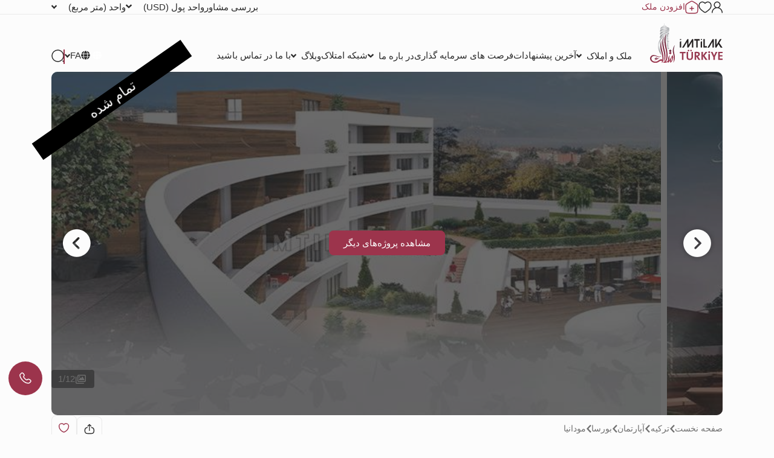

--- FILE ---
content_type: text/html; charset=UTF-8
request_url: https://www.imtilak.net/fa/apartments/safa-bursa-2
body_size: 46167
content:
<!DOCTYPE html>
<html lang="fa"
      dir="rtl">

<head>
    <meta charset="utf-8">
    <meta http-equiv="X-UA-Compatible" content="IE=edge">
    <meta name="csrf-token" content="5Lx1SqIHxNFU5DXqMWdjUaajeIlwCgyXUF5flzgN">
    <meta name="msapplication-square70x70logo" content="https://www.imtilak.net/images/icon.png?v=1"/>
    <meta name='resource-type' content='document'/>
    <meta name='revisit-after' content='2 hours'/>
    <meta name='rating' content='general'/>
    <meta name='author' content="امتلاک گلوبال"/>
    <meta name='audience' content='all'/>
    <meta name="viewport" content="width=device-width, initial-scale=1">
    <meta name="msvalidate.01" content="2C0335BFC38D35BFE6733CDDC006C9E9"/>
    <meta name="theme-color" content="#770035">
    <meta name="app-url" content="https://www.imtilak.net">
    <link rel="manifest" href="https://www.imtilak.net/manifest.json?v=1739173073">
    <meta name="robots" content="index, follow">
    <link rel="icon" type="image/x-icon" href="https://www.imtilak.net/assets/img/fav.ico?v=1739173070">
    <link rel="apple-touch-icon" sizes="180x180" href="https://www.imtilak.net/assets/img/apple-touch-icon.png?v=1739173070">
    <link rel="icon" type="image/png" sizes="32x32" href="https://www.imtilak.net/assets/img/favicon-32x32.png?v=1739173070">
    <link rel="icon" type="image/png" sizes="16x16" href="https://www.imtilak.net/assets/img/favicon-16x16.png?v=1739173070">
    <link rel="preconnect" href="https://fonts.googleapis.com">
    <link rel="preconnect" href="https://fonts.gstatic.com" crossorigin>
    <link rel="preconnect" href="https://stackpath.bootstrapcdn.com">
    <link rel="preconnect" href="https://cdn.rtlcss.com">
    <link rel="preconnect" href="https://chat.imtilak.com">

    <script src="/cdn-cgi/scripts/7d0fa10a/cloudflare-static/rocket-loader.min.js" data-cf-settings="0580339ed4ed69daf08b7e01-|49"></script><link rel="preload" href="https://cdnjs.cloudflare.com/ajax/libs/font-awesome/5.9.0/css/all.min.css" as="style"
          onload="this.onload=null;this.rel='stylesheet'">
    
            <script src="/cdn-cgi/scripts/7d0fa10a/cloudflare-static/rocket-loader.min.js" data-cf-settings="0580339ed4ed69daf08b7e01-|49"></script><link rel="preload" href="https://cdn.rtlcss.com/bootstrap/v4.2.1/css/bootstrap.min.css" as="style"
              onload="this.onload=null;this.rel='stylesheet'">
    


    <!-- Fallback for no-JS -->
    <noscript>
                    <link rel="stylesheet" href="https://cdn.rtlcss.com/bootstrap/v4.2.1/css/bootstrap.min.css" as="style"
                  onload="this.onload=null;this.rel='stylesheet'">
                <link rel="stylesheet" href="https://cdnjs.cloudflare.com/ajax/libs/font-awesome/5.9.0/css/all.min.css">
        
    </noscript>
    <link rel="preload" as="style" href="https://www.imtilak.net/build/assets/preload-278408f9.css" /><link rel="stylesheet" href="https://www.imtilak.net/build/assets/preload-278408f9.css" />
            <link rel="canonical" href="https://www.imtilak.net/fa/apartments/safa-bursa-2"/>
                    <script src="/cdn-cgi/scripts/7d0fa10a/cloudflare-static/rocket-loader.min.js" data-cf-settings="0580339ed4ed69daf08b7e01-|49"></script><link rel="preload" href="https://cdn.rtlcss.com/bootstrap/v4.2.1/css/bootstrap.min.css" as="style"
              onload="this.onload=null;this.rel='stylesheet'">
                    <script src="/cdn-cgi/scripts/7d0fa10a/cloudflare-static/rocket-loader.min.js" data-cf-settings="0580339ed4ed69daf08b7e01-|49"></script><link rel="preload"
                  href="https://fonts.googleapis.com/css2?family=Cairo:wght@400;500;600;700;800;900&display=swap"
                  as="style" onload="this.onload=null;this.rel='stylesheet'">
            <noscript>
                <link rel="stylesheet"
                      href="https://fonts.googleapis.com/css2?family=Cairo:wght@400;500;600;700;800;900&display=swap">
            </noscript>
                

    
    
    
    

    
    
    
    
    

    
    
    <link rel="stylesheet" href="https://cdnjs.cloudflare.com/ajax/libs/font-awesome/5.9.0/css/all.min.css"
          integrity="sha512-q3eWabyZPc1XTCmF+8/LuE1ozpg5xxn7iO89yfSOd5/oKvyqLngoNGsx8jq92Y8eXJ/IRxQbEC+FGSYxtk2oiw=="
          crossorigin="anonymous" referrerpolicy="no-referrer"/>

    <script type="0580339ed4ed69daf08b7e01-text/javascript">
        document.addEventListener('DOMContentLoaded', () => {
            /** init gtm after 5000 seconds - this could be adjusted */
            setTimeout(initGTM, 5000);
        });
        document.addEventListener('scroll', initGTMOnEvent);
        document.addEventListener('mousemove', initGTMOnEvent);
        document.addEventListener('touchstart', initGTMOnEvent);

        function initGTMOnEvent(event) {
            initGTM();
            event.currentTarget.removeEventListener(event.type,
                initGTMOnEvent); // remove the event listener that got triggered

        }

        function initGTM() {
            (function (w, d, s, l, i) {
                w[l] = w[l] || []
                w[l].push({
                    'gtm.start': new Date().getTime(),
                    event: 'gtm.js',
                })
                var f = d.getElementsByTagName(s)[0],
                    j = d.createElement(s),
                    dl = l != 'dataLayer' ? '&l=' + l : ''
                j.async = true
                j.src =
                    'https://www.googletagmanager.com/gtm.js?id=' + i + dl
                f.parentNode.insertBefore(j, f)
            })
            (window, document, 'script', 'dataLayer', 'GTM-WWZH46')

        }

        window.dataLayer = window.dataLayer || [];

        dataLayer.push({
            'event': "page_view_fa",
        })
    </script>

        
    <meta content="width=device-width, initial-scale=1" name="viewport" inertia>
<meta content="article" property="og:type" inertia>
<meta content="خرید آپارتمان در بورسا ترکیه - پروژه صفا بورسا ۲" property="og:title" inertia>
<meta content="https://www.imtilak.net/fa/apartments/safa-bursa-2" property="og:url" inertia>
<meta content="امتلاک گلوبال" property="og:site_name" inertia>
<meta content="https://www.imtilak.net/crop/332/280/projects/e5cd7cfd754f52dde507cbfe5e3f233caf6bd2cb.jpeg" property="og:image" inertia>
<meta content="خرید آپارتمان در بورسا ترکیه - پروژه صفا بورسا ۲" property="og:image:alt" inertia>
<meta content="این پروژه در مودانیا واقع شده است بورسا پیش بینی سرمایه گذاری منطقه در ساحل مرمره در یک مکان خاص با ترکیبی از منظره دریا و طبیعت. درباره پیشنهادات ما اطلاعات کسب کنید" property="og:description" inertia>
<meta property="article:published_time" content="2020-08-10T10:35:19.000Z" inertia>
<meta property="article:modified_time" content="2025-01-15T11:25:07.000Z" inertia>
<meta name="csrf-token" content="5Lx1SqIHxNFU5DXqMWdjUaajeIlwCgyXUF5flzgN" inertia>
<title inertia>خرید آپارتمان در بورسا ترکیه - پروژه صفا بورسا ۲ || امتلاک گلوبال</title>
<meta content="این پروژه در مودانیا واقع شده است بورسا پیش بینی سرمایه گذاری منطقه در ساحل مرمره در یک مکان خاص با ترکیبی از منظره دریا و طبیعت. درباره پیشنهادات ما اطلاعات کسب کنید" name="description" inertia="description">
<meta content="خرید آپارتمان در بورسا, خرید ملک در بورسای ترکیه, مراکز خرید بورسا ترکیه, قیمت خرید خانه در بورسا ترکیه, قیمت خانه در بورسا, خرید ملک در بورسا, قیمت خانه در بورسا, خرید ملک در بورسا, خرید آپارتمان در بورسا ترکیه, خرید خانه ارزان در بورسا, خرید ملک در بورسا" name="keywords" inertia="keywords">
<meta content="summary_large_image" name="twitter:card" inertia="twitter:card">
<meta content="@imtilaktr" name="twitter:site" inertia="twitter:site">
<meta content="@imtilaktr" name="twitter:creator" inertia="twitter:creator">
<meta content="خرید آپارتمان در بورسا ترکیه - پروژه صفا بورسا ۲" name="twitter:title" inertia="twitter:title">
<meta content="این پروژه در مودانیا واقع شده است بورسا پیش بینی سرمایه گذاری منطقه در ساحل مرمره در یک مکان خاص با ترکیبی از منظره دریا و طبیعت. درباره پیشنهادات ما اطلاعات کسب کنید" name="twitter:description" inertia="twitter:description">
<meta content="https://www.imtilak.net/crop/332/280/projects/e5cd7cfd754f52dde507cbfe5e3f233caf6bd2cb.jpeg" name="twitter:image" inertia="twitter:image">    <script type="0580339ed4ed69daf08b7e01-text/javascript">
        document.addEventListener('click', function (event) {
            const link = event.target.closest('a'); // Find the closest <a> element
            if (!link) return; // Exit if no link is clicked

            const targetDomains = ["www.imtilak.net","www.imtilak.ae",null,"www.imtilak.sa",null,"www.imtilak.om","www.imtilak.sy","www.imtilak.qa","www.imtilak.com.kw"];

            try {
                const url = new URL(link.href);
                const ENCRYPTED_SESSION_ID = "LAiMuu9GkgbFkcMfuJoQpTWdUZ3y76qxFxNkh4T7";
                if (targetDomains.includes(url.hostname) && url.hostname !== location.hostname) {
                    // Prevent default navigation
                    event.preventDefault();
                    // Add sessionId parameter
                    url.searchParams.set('session_id', ENCRYPTED_SESSION_ID);

                    // Open in a new tab
                    window.open(url.toString(), '_blank');
                }
            } catch (e) {
                console.error('Invalid URL:', link.href, e);
            }
        });
        window.addEventListener('load', () => {
            setTimeout(() => {
                try {
                    const url = new URL(window.location.href);

                    if (url.searchParams.has('session_id')) {
                        url.searchParams.delete('session_id');
                        const newUrl = url.pathname + (url.search || '') + (url.hash || '');
                        window.history.replaceState(null, '', newUrl);

                    }
                } catch (error) {
                    console.error('Error updating URL:', error);
                }
            }, 500);
        });
    </script>
</head>

<body class="">
<div class="new-header" id="header">
    <div class="nav1-container">
        <div class="new-header-nav1 container">
            <div class="profile-section">
                <a href="https://www.imtilak.net/fa/profile/user-dashboard#user-profile">
                    <img src="https://www.imtilak.net/assets/img/icons/profile1.svg?v=1739173070"
                         alt="profile" width="18" height="20">
                </a>
                <a href="https://www.imtilak.net/fa/profile/user-dashboard#favorite">
                    <img src="https://www.imtilak.net/assets/img/icons/favorite.svg?v=1739173070"
                         alt="favorite" width="22" height="20">
                </a>
                <a href="https://www.imtilak.net/fa/add-property" class="property">
                    <img src="https://www.imtilak.net/assets/img/icons/add_property.svg?v=1739173070" alt="property"
                         class="property-icon" width="22" height="22">
                    <p>افزودن ملک</p>
                </a>
            </div>
            <div class="currency-units-section">
                <button type="button" class="btn btn-secondary dropdown-toggle" data-toggle="modal"
                         data-target="#verifyAgentModal" aria-haspopup="true" aria-expanded="false">
                        <span>بررسی مشاور</span>
                </button>
                <div class="currency">
                    <div class="btn-group">
                        <button type="button" class="btn btn-secondary dropdown-toggle" data-toggle="dropdown"
                                aria-haspopup="true" aria-expanded="false">
                            <span>واحد پول</span> <span
                                class="selected-currency">(USD)</span>
                            <i class="fas fa-angle-down"></i>
                        </button>
                        <div class="dropdown-menu dropdown-menu-right" onclick="if (!window.__cfRLUnblockHandlers) return false; event.stopPropagation()" style="min-width: 120px;" data-cf-modified-0580339ed4ed69daf08b7e01-="">
                            <div class="currencies">
                                                                                                    <a href="#"
                                       class="single-currency desktop-currency active"
                                       data-currency="USD">
                                        <img loading="lazy" class="country-flag"
                                             src="https://www.imtilak.net/assets/img/currencies/USD.png?v=1739173070"
                                             alt="flag" width="18" height="18">
                                        <p>USD</p>
                                    </a>
                                                                    <a href="#"
                                       class="single-currency desktop-currency "
                                       data-currency="EUR">
                                        <img loading="lazy" class="country-flag"
                                             src="https://www.imtilak.net/assets/img/currencies/EUR.png?v=1739173070"
                                             alt="flag" width="18" height="18">
                                        <p>EUR</p>
                                    </a>
                                                                    <a href="#"
                                       class="single-currency desktop-currency "
                                       data-currency="SAR">
                                        <img loading="lazy" class="country-flag"
                                             src="https://www.imtilak.net/assets/img/currencies/SAR.png?v=1739173070"
                                             alt="flag" width="18" height="18">
                                        <p>SAR</p>
                                    </a>
                                                                    <a href="#"
                                       class="single-currency desktop-currency "
                                       data-currency="AED">
                                        <img loading="lazy" class="country-flag"
                                             src="https://www.imtilak.net/assets/img/currencies/AED.png?v=1739173070"
                                             alt="flag" width="18" height="18">
                                        <p>AED</p>
                                    </a>
                                                                    <a href="#"
                                       class="single-currency desktop-currency "
                                       data-currency="KWD">
                                        <img loading="lazy" class="country-flag"
                                             src="https://www.imtilak.net/assets/img/currencies/KWD.png?v=1739173070"
                                             alt="flag" width="18" height="18">
                                        <p>KWD</p>
                                    </a>
                                                                    <a href="#"
                                       class="single-currency desktop-currency "
                                       data-currency="OMR">
                                        <img loading="lazy" class="country-flag"
                                             src="https://www.imtilak.net/assets/img/currencies/OMR.png?v=1739173070"
                                             alt="flag" width="18" height="18">
                                        <p>OMR</p>
                                    </a>
                                                                    <a href="#"
                                       class="single-currency desktop-currency "
                                       data-currency="QAR">
                                        <img loading="lazy" class="country-flag"
                                             src="https://www.imtilak.net/assets/img/currencies/QAR.png?v=1739173070"
                                             alt="flag" width="18" height="18">
                                        <p>QAR</p>
                                    </a>
                                                                    <a href="#"
                                       class="single-currency desktop-currency "
                                       data-currency="BHD">
                                        <img loading="lazy" class="country-flag"
                                             src="https://www.imtilak.net/assets/img/currencies/BHD.png?v=1739173070"
                                             alt="flag" width="18" height="18">
                                        <p>BHD</p>
                                    </a>
                                                                    <a href="#"
                                       class="single-currency desktop-currency "
                                       data-currency="JOD">
                                        <img loading="lazy" class="country-flag"
                                             src="https://www.imtilak.net/assets/img/currencies/JOD.png?v=1739173070"
                                             alt="flag" width="18" height="18">
                                        <p>JOD</p>
                                    </a>
                                                                    <a href="#"
                                       class="single-currency desktop-currency "
                                       data-currency="DZD">
                                        <img loading="lazy" class="country-flag"
                                             src="https://www.imtilak.net/assets/img/currencies/DZD.png?v=1739173070"
                                             alt="flag" width="18" height="18">
                                        <p>DZD</p>
                                    </a>
                                                                    <a href="#"
                                       class="single-currency desktop-currency "
                                       data-currency="YER">
                                        <img loading="lazy" class="country-flag"
                                             src="https://www.imtilak.net/assets/img/currencies/YER.png?v=1739173070"
                                             alt="flag" width="18" height="18">
                                        <p>YER</p>
                                    </a>
                                                                    <a href="#"
                                       class="single-currency desktop-currency "
                                       data-currency="TRY">
                                        <img loading="lazy" class="country-flag"
                                             src="https://www.imtilak.net/assets/img/currencies/TRY.png?v=1739173070"
                                             alt="flag" width="18" height="18">
                                        <p>TRY</p>
                                    </a>
                                                                    <a href="#"
                                       class="single-currency desktop-currency "
                                       data-currency="GBP">
                                        <img loading="lazy" class="country-flag"
                                             src="https://www.imtilak.net/assets/img/currencies/GBP.png?v=1739173070"
                                             alt="flag" width="18" height="18">
                                        <p>GBP</p>
                                    </a>
                                                                    <a href="#"
                                       class="single-currency desktop-currency "
                                       data-currency="CHF">
                                        <img loading="lazy" class="country-flag"
                                             src="https://www.imtilak.net/assets/img/currencies/CHF.png?v=1739173070"
                                             alt="flag" width="18" height="18">
                                        <p>CHF</p>
                                    </a>
                                                                    <a href="#"
                                       class="single-currency desktop-currency "
                                       data-currency="CAD">
                                        <img loading="lazy" class="country-flag"
                                             src="https://www.imtilak.net/assets/img/currencies/CAD.png?v=1739173070"
                                             alt="flag" width="18" height="18">
                                        <p>CAD</p>
                                    </a>
                                                                    <a href="#"
                                       class="single-currency desktop-currency "
                                       data-currency="AUD">
                                        <img loading="lazy" class="country-flag"
                                             src="https://www.imtilak.net/assets/img/currencies/AUD.png?v=1739173070"
                                             alt="flag" width="18" height="18">
                                        <p>AUD</p>
                                    </a>
                                                                    <a href="#"
                                       class="single-currency desktop-currency "
                                       data-currency="CNY">
                                        <img loading="lazy" class="country-flag"
                                             src="https://www.imtilak.net/assets/img/currencies/CNY.png?v=1739173070"
                                             alt="flag" width="18" height="18">
                                        <p>CNY</p>
                                    </a>
                                                                    <a href="#"
                                       class="single-currency desktop-currency "
                                       data-currency="RUB">
                                        <img loading="lazy" class="country-flag"
                                             src="https://www.imtilak.net/assets/img/currencies/RUB.png?v=1739173070"
                                             alt="flag" width="18" height="18">
                                        <p>RUB</p>
                                    </a>
                                                                    <a href="#"
                                       class="single-currency desktop-currency "
                                       data-currency="EGP">
                                        <img loading="lazy" class="country-flag"
                                             src="https://www.imtilak.net/assets/img/currencies/EGP.png?v=1756023641"
                                             alt="flag" width="18" height="18">
                                        <p>EGP</p>
                                    </a>
                                

                                <div class="read-more">
                                    <div class="read-more-btn">
                                        <svg xmlns="http://www.w3.org/2000/svg" width="14" height="16"
                                             viewBox="0 0 14 16" fill="none">
                                            <path
                                                d="M8 2.5C8 1.94687 7.55312 1.5 7 1.5C6.44688 1.5 6 1.94687 6 2.5V7H1.5C0.946875 7 0.5 7.44688 0.5 8C0.5 8.55312 0.946875 9 1.5 9H6V13.5C6 14.0531 6.44688 14.5 7 14.5C7.55312 14.5 8 14.0531 8 13.5V9H12.5C13.0531 9 13.5 8.55312 13.5 8C13.5 7.44688 13.0531 7 12.5 7H8V2.5Z"
                                                fill="#9C344C"/>
                                        </svg>
                                        <p class="more-currencies">بیشتر</p>
                                    </div>
                                </div>
                            </div>
                        </div>


                    </div>
                </div>
                <div class="units">
                    <div class="btn-group">

                        <button type="button" class="btn btn-secondary dropdown-toggle" data-toggle="dropdown"
                                aria-haspopup="true" aria-expanded="false">
                            <span>واحد</span>
                            <span>(متر مربع)</span>
                            <i class="fas fa-angle-down"></i>

                        </button>
                        <div class="dropdown-menu dropdown-menu-right" style="min-width: 136px;">
                            <p data-unit="m"
                               class="dropdown-item single-unit active"
                               type="button">متر مربع</p>
                            <p data-unit="feet" data-test="m"
                               class="dropdown-item single-unit  "
                               type="button">فوت مربع</p>

                        </div>
                    </div>
                </div>
            </div>
        </div>
    </div>
    <div class="new-header-nav2 ">
        <div class="new-header-nav2-wrapper container">
            <div class="nav2-section1">
                <a href="https://www.imtilak.net/fa"
                   class="logo">
                    <img class="light-logo"
                         src="https://www.imtilak.net/assets/img/new-logos/imtilak-logo-secondary.svg?v=1753452680" alt="logo"
                         width="127" height="40" loading="lazy" fetchpriority="low">
                    <img class="dark-logo"
                         src="https://www.imtilak.net/assets/img/new-logos/imtilak-logo-turkey.svg?v=1756302640"
                         alt="logo" width="127"
                         height="40"
                         decoding="async"
                         loading="eager"
                         fetchpriority="high">
                </a>
                <div class="nav-menus">
                    
                                                                        
                            <div class="dropdown">
                                <button class="btn btn-secondary dropdown-toggle" type="button"
                                        id="dropdownMenu1043" data-toggle="dropdown" aria-haspopup="true"
                                        aria-expanded="false">
                                    <span>ملک و املاک</span>
                                    <i class="fas fa-angle-down"></i>
                                </button>

                                <ul class="dropdown-menu multi-level" role="menu" aria-labelledby="dropdownMenu"
                                    style="min-width: 150px;">
                                                                                                                        <li class="dropdown-item"><a
                                                    href="https://www.imtilak.net/fa/properties/for-sale">پروژه های جدید</a>
                                            </li>
                                                                                                                                                                <li class="dropdown-item"><a
                                                    href="https://www.imtilak.net/fa/properties/for-resales">دست دوم</a>
                                            </li>
                                                                                                            </ul>

                            </div>
                                                                                                <a href="https://www.imtilak.net/fa/offers"
                               class="btn btn-secondary dropdown-toggle" type="button" id="dropdownMenu1057"
                               aria-haspopup="true" aria-expanded="false">
                                <span>آخرین پیشنهادات</span>
                            </a>
                                                                                                <a href="https://www.imtilak.net/fa/investments"
                               class="btn btn-secondary dropdown-toggle" type="button" id="dropdownMenu1175"
                               aria-haspopup="true" aria-expanded="false">
                                <span>فرصت های سرمایه گذاری</span>
                            </a>
                                                                                                
                            <div class="dropdown">
                                <button class="btn btn-secondary dropdown-toggle" type="button"
                                        id="dropdownMenu903" data-toggle="dropdown" aria-haspopup="true"
                                        aria-expanded="false">
                                    <span>در باره ما</span>
                                    <i class="fas fa-angle-down"></i>
                                </button>

                                <ul class="dropdown-menu multi-level" role="menu" aria-labelledby="dropdownMenu"
                                    style="min-width: 150px;">
                                                                                                                        <li class="dropdown-item"><a
                                                    href="https://www.imtilak.net/fa/about-imtilak">درباره ما</a>
                                            </li>
                                                                                                                                                                <li class="dropdown-submenu">
                                                <a class="dropdown-item" tabindex="-1"
                                                   href="#">خدمات ما</a>
                                                <ul class="dropdown-menu">
                                                                                                                                                                        <li class="dropdown-item"><a tabindex="-1"
                                                                                         href="https://www.imtilak.net/fa/turkish-citizenship">درخواست برای شهروندی ترکیه</a>
                                                            </li>
                                                                                                                                                                                                                                <li class="dropdown-item"><a tabindex="-1"
                                                                                         href="https://www.imtilak.net/fa/property-consulting-turkey">مشاوره املاک و مستغلات در ترکیه</a>
                                                            </li>
                                                                                                                                                                                                                                <li class="dropdown-item"><a tabindex="-1"
                                                                                         href="https://www.imtilak.net/fa/property-marketing-turkey">بازاریابی املاک و مستغلات در ترکیه</a>
                                                            </li>
                                                                                                                                                                                                                                <li class="dropdown-item"><a tabindex="-1"
                                                                                         href="https://www.imtilak.net/fa/property-management-valuation-turkey">مدیریت املاک و مستغلات در ترکیه</a>
                                                            </li>
                                                                                                                                                                                                                                <li class="dropdown-item"><a tabindex="-1"
                                                                                         href="https://www.imtilak.net/fa/property-development-turkey">توسعه املاک در تركيا</a>
                                                            </li>
                                                                                                                                                                                                                                <li class="dropdown-item"><a tabindex="-1"
                                                                                         href="https://www.imtilak.net/fa/reception-services-realestate-tours">استقبال و تورهای بازدید از پروژه های شرکت امتلاک</a>
                                                            </li>
                                                                                                                                                            </ul>
                                            </li>
                                                                                                                                                                <li class="dropdown-item"><a
                                                    href="https://www.imtilak.net/fa/imtilak-testimonials">نظرات مشتریان</a>
                                            </li>
                                                                                                                                                                <li class="dropdown-item"><a
                                                    href="https://www.imtilak.net/fa/vision-for-empoyment">منابع انسانی</a>
                                            </li>
                                                                                                                                                                <li class="dropdown-item"><a
                                                    href="https://www.imtilak.net/fa/privacy-policy">حفظ حریم خصوصی</a>
                                            </li>
                                                                                                                                                                <li class="dropdown-item"><a
                                                    href="https://www.imtilak.net/fa/faq">پرسش های متداول</a>
                                            </li>
                                                                                                            </ul>

                            </div>
                                                                                                <a href="https://www.imtilak.net/fa/channel"
                               class="btn btn-secondary dropdown-toggle" type="button" id="dropdownMenu1056"
                               aria-haspopup="true" aria-expanded="false">
                                <span>شبکه امتلاک</span>
                            </a>
                                                                                                
                            <div class="dropdown">
                                <button class="btn btn-secondary dropdown-toggle" type="button"
                                        id="dropdownMenu1055" data-toggle="dropdown" aria-haspopup="true"
                                        aria-expanded="false">
                                    <span>وبلاگ</span>
                                    <i class="fas fa-angle-down"></i>
                                </button>

                                <ul class="dropdown-menu multi-level" role="menu" aria-labelledby="dropdownMenu"
                                    style="min-width: 150px;">
                                                                                                                        <li class="dropdown-item"><a
                                                    href="https://www.imtilak.net/fa/articles">مقالات</a>
                                            </li>
                                                                                                                                                                <li class="dropdown-item"><a
                                                    href="https://www.imtilak.net/fa/news">اخبار</a>
                                            </li>
                                                                                                            </ul>

                            </div>
                                                                                                <a href="https://www.imtilak.net/fa/contact-us"
                               class="btn btn-secondary dropdown-toggle" type="button" id="dropdownMenu968"
                               aria-haspopup="true" aria-expanded="false">
                                <span>با ما در تماس باشید</span>
                            </a>
                                                            </div>
            </div>

            <div class="nav2-section2">
                <div class="dropdown">
                    <button class="btn country-lang btn-secondary dropdown-toggle" type="button" id="headerDropdownMenu"
                            data-toggle="dropdown" aria-haspopup="true" aria-expanded="false">
                        <div class="selected-country">
                            
                            
                            
                            
                            
                            
                            
                            <i class="fas fa-globe text-white light-icon"></i>
                            <i class="fas fa-globe dark-icon"></i>


                        </div>
                        
                        <span class="selected-languages">FA</span>
                        <i class="fas fa-angle-down"></i>
                    </button>
                    <div class="dropdown-menu" aria-labelledby="headerDropdownMenu">
                        <div class="d-flex flex-column align-items-start justify-content-center">
                            
                            
                            
                            
                            
                            
                            
                            
                            
                            
                            
                            
                            
                            
                            
                            <div class="languages">
                                
                                <div class="language-wrapper">
                                                                                                                                                                <a href="https://www.imtilak.net/en/apartments/safa-bursa-2"
                                               class="language   lang-en">
                                                <p class="language-name">English</p>
                                            </a>
                                                                                                                                                                                                        <a href="https://www.imtilak.net/fr/apartments/safa-bursa-2"
                                               class="language   lang-fr">
                                                <p class="language-name">français</p>
                                            </a>
                                                                                                                                                                                                        <a href="https://www.imtilak.net/tr/apartments/safa-bursa-2"
                                               class="language   lang-tr">
                                                <p class="language-name">Türkçe</p>
                                            </a>
                                                                                                                                                                                                        <a href="https://www.imtilak.net/ru/apartments/safa-bursa-2"
                                               class="language   lang-ru">
                                                <p class="language-name">русский</p>
                                            </a>
                                                                                                                                                                                                                                                                                            <a href="https://www.imtilak.net/ar/apartments/safa-bursa-2"
                                               class="language   lang-ar">
                                                <p class="language-name">العربية</p>
                                            </a>
                                                                                                                                                                                                        <a href="https://www.imtilak.net/fa/apartments/safa-bursa-2"
                                               class="language active  lang-fa">
                                                <p class="language-name">فارسی</p>
                                            </a>
                                                                                                            </div>

                            </div>
                        </div>
                    </div>
                </div>
                <div class="search-separator">

                </div>
                <div type="button" class="search-icon" data-toggle="modal"
                     data-target="#newSearchModal">
                    <svg width="22" height="22" viewBox="0 0 22 22" fill="none" xmlns="http://www.w3.org/2000/svg">
                        <path
                            d="M21 21L19 19M10.5 20C11.7476 20 12.9829 19.7543 14.1355 19.2769C15.2881 18.7994 16.3354 18.0997 17.2175 17.2175C18.0997 16.3354 18.7994 15.2881 19.2769 14.1355C19.7543 12.9829 20 11.7476 20 10.5C20 9.25244 19.7543 8.0171 19.2769 6.86451C18.7994 5.71191 18.0997 4.66464 17.2175 3.78249C16.3354 2.90033 15.2881 2.20056 14.1355 1.72314C12.9829 1.24572 11.7476 1 10.5 1C7.98044 1 5.56408 2.00089 3.78249 3.78249C2.00089 5.56408 1 7.98044 1 10.5C1 13.0196 2.00089 15.4359 3.78249 17.2175C5.56408 18.9991 7.98044 20 10.5 20Z"
                            stroke="#2B2B2B" stroke-width="1.5" stroke-linecap="round" stroke-linejoin="round"/>
                    </svg>

                    
                    
                </div>
            </div>
        </div>
    </div>


</div>
<!-- Modal -->
<div class="modal fade" id="newSearchModal" tabindex="-1" aria-hidden="true">
    <div class="modal-dialog">
        <div class="modal-content search-modal-content">
            <div class="nav-logo">
                <a href="https://www.imtilak.net/fa">
                    <img class="" src="https://www.imtilak.net/assets/img/new-logos/imtilak-logo-turkey.svg?v=1756302640"
                         alt="logo" width="111" loading="lazy" fetchpriority="low">
                </a>
            </div>
            <div data-dismiss="modal" aria-label="Close">
                <img class="left-arrow"
                     src="https://www.imtilak.net/assets/global_assets/img/icons/left-arrow.svg?v=1739173070" alt="back">
            </div>
            <div id="searchForm" class="search-section">
                <input type="hidden" name="_token" value="5Lx1SqIHxNFU5DXqMWdjUaajeIlwCgyXUF5flzgN" autocomplete="off">                <input type="text" class="search-input" data-search-country="turkey"
                       placeholder="جستجو">
                <div class="spinner-border modal-spinner opacity-0 text-secondary" role="status">
                    <span class="sr-only">Loading...</span>
                </div>
            </div>
            <div>
                <div>
                    <img src="https://www.imtilak.net/assets/global_assets/img/icons/search-main.svg?v=1739173070"
                         class="search-modal-icon" alt="back">
                </div>
            </div>

            <ul class="search-results">

            </ul>

        </div>

    </div>
</div>
<div class="modal fade" id="verifyAgentModal" tabindex="-1" aria-labelledby="verifyAgentModal" aria-hidden="true">
    <div class="modal-dialog modal-dialog-centered">
        <div class="modal-content verify-agent-modal-content">
            <div class="verify-agent-modal-header">
                <button type="button" class="close close-verify-agent-modal" data-dismiss="modal" aria-label="Close">
                    <span aria-hidden="true">&times;</span>
                </button>
            </div>
            <div class="modal-body verify-agent-modal-body">
                <div class="verify-agent-icon-wrapper">
                    <img src="https://www.imtilak.net/assets/img/check-user.svg?v=1763982912" alt="verify agent icon"
                        class="verify-agent-icon" width="88" height="88">
                </div>
                <h2 class="verify-agent-title">استشاری املاک خود را <span>تأیید کنید</span></h2>
                <p class="verify-agent-description">
                    اطمینان حاصل کنید که با یک استشاری رسمی املاک امتیلاک در ارتباط هستید. شماره تلفن استشاری را وارد کنید تا هویت او فوراً تأیید شود.
                </p>
                <div class="verify-agent-input-wrapper">
                    <label class="verify-agent-label">شماره تلفن استشاری</label>
                    <input type="tel" placeholder="شماره تلفن"
                        class="phone phoneInput fixed-phone-input verify-agent-phone">
                    <div class="verify-agent-message" style="display: none;">
                    </div>
                </div>
                <div class="verify-agent-buttons">
                    <button type="button" class="btn verify-now-btn disabled" disabled>
                        اکنون تأیید کنید
                    </button>
                    <button type="button" class="btn cancel-btn" data-dismiss="modal">
                        لغو
                    </button>
                </div>
            </div>
        </div>
    </div>
</div>

<script type="0580339ed4ed69daf08b7e01-text/javascript">
    (function () {
        function initVerifyAgentModal() {
            if (typeof jQuery === 'undefined') {
                setTimeout(initVerifyAgentModal, 100);
                return;
            }

            jQuery(document).ready(function ($) {
                const $phoneInput = $('.verify-agent-phone');
                const $verifyBtn = $('.verify-now-btn');
                const $messageContainer = $('.verify-agent-message');
                let phoneInputInstance = null;
                let isProgrammaticChange = false;
                let resourcesLoaded = false;
                let resourcesLoading = false;

                function loadIntlTelInputResources() {
                    return new Promise(function (resolve, reject) {
                        // If already loaded, resolve immediately
                        if (typeof intlTelInput !== 'undefined' && resourcesLoaded) {
                            resolve();
                            return;
                        }

                        // If currently loading, wait for it
                        if (resourcesLoading) {
                            const checkInterval = setInterval(function () {
                                if (resourcesLoaded && typeof intlTelInput !== 'undefined') {
                                    clearInterval(checkInterval);
                                    resolve();
                                }
                            }, 50);
                            return;
                        }

                        resourcesLoading = true;

                        // Load CSS
                        const cssLink = document.createElement('link');
                        cssLink.rel = 'stylesheet';
                        cssLink.href = 'https://cdn.jsdelivr.net/npm/intl-tel-input@24.0.0/build/css/intlTelInput.css';
                        document.head.appendChild(cssLink);

                        // Load JS
                        const script = document.createElement('script');
                        script.src = 'https://cdn.jsdelivr.net/npm/intl-tel-input@24.0.0/build/js/intlTelInput.min.js';
                        script.onload = function () {
                            resourcesLoaded = true;
                            resourcesLoading = false;
                            resolve();
                        };
                        script.onerror = function () {
                            resourcesLoading = false;
                            reject(new Error('Failed to load intlTelInput script'));
                        };
                        document.head.appendChild(script);
                    });
                }

                function showMessage(message, isSuccess = true) {
                    const icon = isSuccess
                        ? '<i class="fas fa-check-circle"></i>'
                        : '<i class="fas fa-times-circle"></i>';

                    $messageContainer
                        .removeClass('failure success')
                        .addClass(isSuccess ? 'success' : 'failure')
                        .html(icon + ' ' + message)
                        .fadeIn();
                }

                function hideMessage() {
                    $messageContainer.fadeOut(function () {
                        $(this).removeClass('failure success').text('');
                    });
                }

                function initializePhoneInput() {
                    if (typeof intlTelInput === 'undefined') {
                        console.warn('intlTelInput is not loaded');
                        return;
                    }

                    try {
                        const inputElement = $phoneInput[0];
                        if (inputElement && inputElement.intlTelInput) {
                            phoneInputInstance = inputElement.intlTelInput;
                            $phoneInput.off('countrychange').on('countrychange', function () {
                                toggleVerifyButton();
                            });
                            return;
                        }
                    } catch (e) {
                    }


                    phoneInputInstance = intlTelInput($phoneInput[0], {
                        utilsScript: 'https://cdn.jsdelivr.net/npm/intl-tel-input@24.0.0/build/js/utils.js',
                        nationalMode: true,
                        separateDialCode: true,
                        initialCountry: 'TR',
                        preferredCountries: [
                            'SA', 'QA', 'TR', 'IQ', 'KW', 'BH', 'AE', 'YE', 'JO', 'DZ',
                            'TN', 'LY', 'EG', 'SD', 'OM', 'SY'
                        ],
                    });

                    $('.iti__country-list').find("[data-country-code='il']").find('.iti__country-name').html('Palestine');

                    $phoneInput.on('countrychange', function () {
                        toggleVerifyButton();
                    });
                }

                function toggleVerifyButton() {
                    let phoneNumber = '';

                    if (phoneInputInstance) {
                        phoneNumber = phoneInputInstance.getNumber();
                    } else {
                        phoneNumber = $phoneInput.val();
                    }

                    if (phoneNumber && phoneNumber.trim() !== '') {
                        $verifyBtn.prop('disabled', false).removeClass('disabled');
                    } else {
                        $verifyBtn.prop('disabled', true).addClass('disabled');
                    }
                }

                $phoneInput.on('input keyup change paste', function () {
                    toggleVerifyButton();
                    if (!isProgrammaticChange) {
                        hideMessage();
                    }
                    isProgrammaticChange = false;
                });

                $('#verifyAgentModal').on('shown.bs.modal', function () {
                    loadIntlTelInputResources().then(function () {
                        initializePhoneInput();
                        toggleVerifyButton();
                        hideMessage();
                    }).catch(function (error) {
                        console.error('Failed to load intlTelInput resources:', error);
                    });
                });

                $('#verifyAgentModal').on('hidden.bs.modal', function () {
                    hideMessage();
                });

                function convertPhoneTo00Format(phoneNumber) {
                    if (!phoneNumber) return phoneNumber;
                    // Replace leading + with 00
                    return phoneNumber.replace(/^\+/, '00');
                }

                $verifyBtn.on('click', function (e) {
                    e.preventDefault();

                    let phoneNumber = '';
                    if (phoneInputInstance) {
                        phoneNumber = phoneInputInstance.getNumber();
                    } else {
                        phoneNumber = $phoneInput.val();
                    }

                    if (!phoneNumber || phoneNumber.trim() === '') {
                        alert('شماره تلفن استشاری is required');
                        return;
                    }

                    phoneNumber = convertPhoneTo00Format(phoneNumber);

                    const $btn = $(this);
                    $btn.prop('disabled', true).addClass('disabled');

                    const csrfToken = $('meta[name="csrf-token"]').attr('content');

                    const baseUrl = 'https://www.imtilak.net';
                    const langPrefix = $('html').attr('lang');
                    console.log({ baseUrl, langPrefix })
                    const endpoint = baseUrl + '/' + langPrefix + '/check-advisor';

                    $.ajax({
                        url: endpoint,
                        method: 'POST',
                        data: {
                            phone: phoneNumber,
                            _token: csrfToken
                        },
                        headers: {
                            'X-CSRF-Token': csrfToken
                        },
                        dataType: 'json',
                        success: function (response) {
                            if (response.success) {
                                showMessage(response.message || 'Verification completed successfully', true);


                                isProgrammaticChange = true;

                                setTimeout(function () {

                                    toggleVerifyButton();
                                    setTimeout(function () {
                                        isProgrammaticChange = false;
                                    }, 100);
                                }, 10);
                            } else {
                                showMessage(response.message || 'An error occurred. Please try again.', false);
                                toggleVerifyButton();
                            }
                        },
                        error: function (xhr) {
                            let errorMessage = 'An error occurred. Please try again.';
                            console.log(xhr);

                            if (xhr.responseJSON && xhr.responseJSON.message) {
                                errorMessage = xhr.responseJSON.message;
                            } else if (xhr.responseJSON && xhr.responseJSON.error) {
                                errorMessage = xhr.responseJSON.error;
                            }

                            showMessage(errorMessage, false);
                            toggleVerifyButton();
                        },
                        complete: function () {
                        }
                    });
                });
            });
        }

        initVerifyAgentModal();
    })();
</script><div class="new-header-mb">
    <div class="container new-header-mb-wrapper ">

        <a href="https://www.imtilak.net/fa?country=turkey"
           class="logo">

            <img class="dark-logo"
                 src="https://www.imtilak.net/assets/img/new-logos/imtilak-logo-turkey.svg?v=1756302640"
                 alt="logo" width="127" height="40">
        </a>
        <div class="search-breadcrumb">
            <div class="dropdown">
                <button class="btn dropdown-toggle p-0" type="button" id="dropdownMenuButton" data-toggle="dropdown"
                        aria-haspopup="true" aria-expanded="false">
                    <img src="https://www.imtilak.net/assets/img/icons/langs.svg" alt="languages"
                         class="" width="22" height="22">
                </button>
                <div class="dropdown-menu" aria-labelledby="dropdownMenuButton" style="min-width:5rem">
                                                                                                <a href="https://www.imtilak.net/en/apartments/safa-bursa-2"
                               class="dropdown-item  lang-en">
                                English
                            </a>
                                                                                                                        <a href="https://www.imtilak.net/fr/apartments/safa-bursa-2"
                               class="dropdown-item  lang-fr">
                                français
                            </a>
                                                                                                                        <a href="https://www.imtilak.net/tr/apartments/safa-bursa-2"
                               class="dropdown-item  lang-tr">
                                Türkçe
                            </a>
                                                                                                                        <a href="https://www.imtilak.net/ru/apartments/safa-bursa-2"
                               class="dropdown-item  lang-ru">
                                русский
                            </a>
                                                                                                                                                                            <a href="https://www.imtilak.net/ar/apartments/safa-bursa-2"
                               class="dropdown-item  lang-ar">
                                العربية
                            </a>
                                                                                                                        <a href="https://www.imtilak.net/fa/apartments/safa-bursa-2"
                               class="dropdown-item active lang-fa">
                                فارسی
                            </a>
                                                            </div>
            </div>


            <div class="search" data-toggle="modal" data-target="#newSearchModal">
                <img src="https://www.imtilak.net/assets/img/icons/search.svg?v=1739173070"
                     alt="search"
                     class=""
                     width="22" height="22">
            </div>
            <div class="breadcrumb-icon" data-toggle="modal" data-target="#newHeaderMb">
                <img src="https://www.imtilak.net/assets/img/icons/breadcrumb.svg?v=1739173070" alt="breadcrumb-icon"
                     class="" width="26" height="16">
            </div>
        </div>
    </div>
</div>
<!-- Mobile Navbar Modal -->
<div class="modal fade" id="newHeaderMb" tabindex="-1" role="dialog" aria-labelledby="newHeaderMbLabel"
     aria-hidden="true">
    <div class="modal-dialog modal-fullscreen" role="document">
        <div class="modal-content">
            <div class="modal-body ">
                <div class="modal-nav container">
                    <div class="modal-logo">


                        <img class=""
                             src="https://www.imtilak.net/assets/img/new-logos/imtilak-logo-turkey.svg?v=1756302640" alt="logo"
                             width="108" height="40">

                    </div>
                    <div class="modal-close">
                        <img src="https://www.imtilak.net/assets/img/icons/close.svg?v=1739173070" alt="close" class="close-icon"
                             data-dismiss="modal" aria-label="Close">
                    </div>
                </div>
                <div class="modal-border-bottom"></div>

















                <div class="modal-border-bottom"></div>
                <div class="container">
                    <ul class="accordion container">
                                                                                    <li>
                                    <div class="toggle static">ملک و املاک
                                        <div class="icon">
                                            <i class="fas fa-angle-down"></i>
                                        </div>
                                    </div>
                                    <ul class="inner">
                                                                                                                                    <li>
                                                    <a class="toggle"
                                                       href="https://www.imtilak.net/fa/properties/for-sale">پروژه های جدید</a>
                                                </li>
                                                                                                                                                                                <li>
                                                    <a class="toggle"
                                                       href="https://www.imtilak.net/fa/properties/for-resales">دست دوم</a>
                                                </li>
                                                                                                                        </ul>
                                </li>
                                                                                                                <li>
                                    <a class="toggle"
                                       href="https://www.imtilak.net/fa/offers">آخرین پیشنهادات</a>
                                </li>
                                                                                                                <li>
                                    <a class="toggle"
                                       href="https://www.imtilak.net/fa/investments">فرصت های سرمایه گذاری</a>
                                </li>
                                                                                                                <li>
                                    <div class="toggle static">در باره ما
                                        <div class="icon">
                                            <i class="fas fa-angle-down"></i>
                                        </div>
                                    </div>
                                    <ul class="inner">
                                                                                                                                    <li>
                                                    <a class="toggle"
                                                       href="https://www.imtilak.net/fa/about-imtilak">درباره ما</a>
                                                </li>
                                                                                                                                                                                <li>
                                                    <div
                                                        class="toggle static">خدمات ما
                                                        <div class="icon">
                                                            <i class="fas fa-angle-down"></i>
                                                        </div>
                                                    </div>
                                                    <ul class="inner">
                                                                                                                                                                                    <li>
                                                                    <a class="toggle"
                                                                       href="https://www.imtilak.net/fa/turkish-citizenship">درخواست برای شهروندی ترکیه</a>
                                                                </li>
                                                                                                                                                                                                                                                <li>
                                                                    <a class="toggle"
                                                                       href="https://www.imtilak.net/fa/property-consulting-turkey">مشاوره املاک و مستغلات در ترکیه</a>
                                                                </li>
                                                                                                                                                                                                                                                <li>
                                                                    <a class="toggle"
                                                                       href="https://www.imtilak.net/fa/property-marketing-turkey">بازاریابی املاک و مستغلات در ترکیه</a>
                                                                </li>
                                                                                                                                                                                                                                                <li>
                                                                    <a class="toggle"
                                                                       href="https://www.imtilak.net/fa/property-management-valuation-turkey">مدیریت املاک و مستغلات در ترکیه</a>
                                                                </li>
                                                                                                                                                                                                                                                <li>
                                                                    <a class="toggle"
                                                                       href="https://www.imtilak.net/fa/property-development-turkey">توسعه املاک در تركيا</a>
                                                                </li>
                                                                                                                                                                                                                                                <li>
                                                                    <a class="toggle"
                                                                       href="https://www.imtilak.net/fa/reception-services-realestate-tours">استقبال و تورهای بازدید از پروژه های شرکت امتلاک</a>
                                                                </li>
                                                                                                                                                                        </ul>
                                                </li>
                                                                                                                                                                                <li>
                                                    <a class="toggle"
                                                       href="https://www.imtilak.net/fa/imtilak-testimonials">نظرات مشتریان</a>
                                                </li>
                                                                                                                                                                                <li>
                                                    <a class="toggle"
                                                       href="https://www.imtilak.net/fa/vision-for-empoyment">منابع انسانی</a>
                                                </li>
                                                                                                                                                                                <li>
                                                    <a class="toggle"
                                                       href="https://www.imtilak.net/fa/privacy-policy">حفظ حریم خصوصی</a>
                                                </li>
                                                                                                                                                                                <li>
                                                    <a class="toggle"
                                                       href="https://www.imtilak.net/fa/faq">پرسش های متداول</a>
                                                </li>
                                                                                                                        </ul>
                                </li>
                                                                                                                <li>
                                    <a class="toggle"
                                       href="https://www.imtilak.net/fa/channel">شبکه امتلاک</a>
                                </li>
                                                                                                                <li>
                                    <div class="toggle static">وبلاگ
                                        <div class="icon">
                                            <i class="fas fa-angle-down"></i>
                                        </div>
                                    </div>
                                    <ul class="inner">
                                                                                                                                    <li>
                                                    <a class="toggle"
                                                       href="https://www.imtilak.net/fa/articles">مقالات</a>
                                                </li>
                                                                                                                                                                                <li>
                                                    <a class="toggle"
                                                       href="https://www.imtilak.net/fa/news">اخبار</a>
                                                </li>
                                                                                                                        </ul>
                                </li>
                                                                                                                <li>
                                    <a class="toggle"
                                       href="https://www.imtilak.net/fa/contact-us">با ما در تماس باشید</a>
                                </li>
                                                                            <li>
                            <a class="toggle" href="#" onclick="if (!window.__cfRLUnblockHandlers) return false; event.preventDefault(); $('#newHeaderMb').modal('hide'); setTimeout(function() { $('#verifyAgentModal').modal('show'); }, 300);" data-cf-modified-0580339ed4ed69daf08b7e01-="">
                                بررسی مشاور
                            </a>
                        </li>
                    </ul>

                </div>

                <div class="settings container">
                    <p class="settings-title">
                        تنظیمات
                    </p>
                    <ul class="accordion">
                        <li>
                            <div class="toggle static">زبان
                                <div class="preferences">
                                    <span class="selected-value mb-selected-language">
                                        فارسی
                                    </span>
                                    <div class="icon">
                                        <i class="fas fa-angle-down"></i>
                                    </div>
                                </div>

                            </div>
                            <ul class="inner ">
                                <div class="languages">
                                                                                                                                                                <a href="https://www.imtilak.net/en/apartments/safa-bursa-2"
                                               class="language  lang-en">
                                                <p class="language-name">English</p>
                                            </a>
                                                                                                                                                                                                        <a href="https://www.imtilak.net/fr/apartments/safa-bursa-2"
                                               class="language  lang-fr">
                                                <p class="language-name">français</p>
                                            </a>
                                                                                                                                                                                                        <a href="https://www.imtilak.net/tr/apartments/safa-bursa-2"
                                               class="language  lang-tr">
                                                <p class="language-name">Türkçe</p>
                                            </a>
                                                                                                                                                                                                        <a href="https://www.imtilak.net/ru/apartments/safa-bursa-2"
                                               class="language  lang-ru">
                                                <p class="language-name">русский</p>
                                            </a>
                                                                                                                                                                                                                                                                                            <a href="https://www.imtilak.net/ar/apartments/safa-bursa-2"
                                               class="language  lang-ar">
                                                <p class="language-name">العربية</p>
                                            </a>
                                                                                                                                                                                                        <a href="https://www.imtilak.net/fa/apartments/safa-bursa-2"
                                               class="language active lang-fa">
                                                <p class="language-name">فارسی</p>
                                            </a>
                                                                                                            </div>

                            </ul>
                        </li>
                        <li>
                            <div class="toggle static">واحد پول
                                <div class="preferences">
                                    <span class="text-capitalize selected-value mb-selected-currency">
                                        USD
                                    </span>
                                    <div class="icon">
                                        <i class="fas fa-angle-down"></i>
                                    </div>
                                </div>

                            </div>
                            <ul class="inner ">
                                <div class="mb-currencies">
                                                                            <li data-currency="USD"
                                            class="currency single-currency active">
                                            <img
                                                src="https://www.imtilak.net/assets/img/currencies/USD.png?v=1739173070"
                                                alt="flag" width="18" height="18">
                                            <p class="currency-value">USD</p>
                                        </li>
                                                                            <li data-currency="EUR"
                                            class="currency single-currency ">
                                            <img
                                                src="https://www.imtilak.net/assets/img/currencies/EUR.png?v=1739173070"
                                                alt="flag" width="18" height="18">
                                            <p class="currency-value">EUR</p>
                                        </li>
                                                                            <li data-currency="SAR"
                                            class="currency single-currency ">
                                            <img
                                                src="https://www.imtilak.net/assets/img/currencies/SAR.png?v=1739173070"
                                                alt="flag" width="18" height="18">
                                            <p class="currency-value">SAR</p>
                                        </li>
                                                                            <li data-currency="AED"
                                            class="currency single-currency ">
                                            <img
                                                src="https://www.imtilak.net/assets/img/currencies/AED.png?v=1739173070"
                                                alt="flag" width="18" height="18">
                                            <p class="currency-value">AED</p>
                                        </li>
                                                                            <li data-currency="KWD"
                                            class="currency single-currency ">
                                            <img
                                                src="https://www.imtilak.net/assets/img/currencies/KWD.png?v=1739173070"
                                                alt="flag" width="18" height="18">
                                            <p class="currency-value">KWD</p>
                                        </li>
                                                                            <li data-currency="OMR"
                                            class="currency single-currency ">
                                            <img
                                                src="https://www.imtilak.net/assets/img/currencies/OMR.png?v=1739173070"
                                                alt="flag" width="18" height="18">
                                            <p class="currency-value">OMR</p>
                                        </li>
                                                                            <li data-currency="QAR"
                                            class="currency single-currency ">
                                            <img
                                                src="https://www.imtilak.net/assets/img/currencies/QAR.png?v=1739173070"
                                                alt="flag" width="18" height="18">
                                            <p class="currency-value">QAR</p>
                                        </li>
                                                                            <li data-currency="BHD"
                                            class="currency single-currency ">
                                            <img
                                                src="https://www.imtilak.net/assets/img/currencies/BHD.png?v=1739173070"
                                                alt="flag" width="18" height="18">
                                            <p class="currency-value">BHD</p>
                                        </li>
                                                                            <li data-currency="JOD"
                                            class="currency single-currency ">
                                            <img
                                                src="https://www.imtilak.net/assets/img/currencies/JOD.png?v=1739173070"
                                                alt="flag" width="18" height="18">
                                            <p class="currency-value">JOD</p>
                                        </li>
                                                                            <li data-currency="DZD"
                                            class="currency single-currency ">
                                            <img
                                                src="https://www.imtilak.net/assets/img/currencies/DZD.png?v=1739173070"
                                                alt="flag" width="18" height="18">
                                            <p class="currency-value">DZD</p>
                                        </li>
                                                                            <li data-currency="YER"
                                            class="currency single-currency ">
                                            <img
                                                src="https://www.imtilak.net/assets/img/currencies/YER.png?v=1739173070"
                                                alt="flag" width="18" height="18">
                                            <p class="currency-value">YER</p>
                                        </li>
                                                                            <li data-currency="TRY"
                                            class="currency single-currency ">
                                            <img
                                                src="https://www.imtilak.net/assets/img/currencies/TRY.png?v=1739173070"
                                                alt="flag" width="18" height="18">
                                            <p class="currency-value">TRY</p>
                                        </li>
                                                                            <li data-currency="GBP"
                                            class="currency single-currency ">
                                            <img
                                                src="https://www.imtilak.net/assets/img/currencies/GBP.png?v=1739173070"
                                                alt="flag" width="18" height="18">
                                            <p class="currency-value">GBP</p>
                                        </li>
                                                                            <li data-currency="CHF"
                                            class="currency single-currency ">
                                            <img
                                                src="https://www.imtilak.net/assets/img/currencies/CHF.png?v=1739173070"
                                                alt="flag" width="18" height="18">
                                            <p class="currency-value">CHF</p>
                                        </li>
                                                                            <li data-currency="CAD"
                                            class="currency single-currency ">
                                            <img
                                                src="https://www.imtilak.net/assets/img/currencies/CAD.png?v=1739173070"
                                                alt="flag" width="18" height="18">
                                            <p class="currency-value">CAD</p>
                                        </li>
                                                                            <li data-currency="AUD"
                                            class="currency single-currency ">
                                            <img
                                                src="https://www.imtilak.net/assets/img/currencies/AUD.png?v=1739173070"
                                                alt="flag" width="18" height="18">
                                            <p class="currency-value">AUD</p>
                                        </li>
                                                                            <li data-currency="CNY"
                                            class="currency single-currency ">
                                            <img
                                                src="https://www.imtilak.net/assets/img/currencies/CNY.png?v=1739173070"
                                                alt="flag" width="18" height="18">
                                            <p class="currency-value">CNY</p>
                                        </li>
                                                                            <li data-currency="RUB"
                                            class="currency single-currency ">
                                            <img
                                                src="https://www.imtilak.net/assets/img/currencies/RUB.png?v=1739173070"
                                                alt="flag" width="18" height="18">
                                            <p class="currency-value">RUB</p>
                                        </li>
                                                                            <li data-currency="EGP"
                                            class="currency single-currency ">
                                            <img
                                                src="https://www.imtilak.net/assets/img/currencies/EGP.png?v=1756023641"
                                                alt="flag" width="18" height="18">
                                            <p class="currency-value">EGP</p>
                                        </li>
                                                                    </div>

                            </ul>
                        </li>
                        <li>
                            <div class="toggle static">واحدها
                                <div class="preferences">
                                    <span class="selected-value mb-selected-unit">
                                        متر مربع
                                    </span>
                                    <div class="icon">
                                        <i class="fas fa-angle-down"></i>
                                    </div>
                                </div>

                            </div>
                            <div class="inner ">
                                <ul class="units">
                                    <li data-unit="m"
                                        class="unit   single-unit active">
                                        متر مربع</li>
                                    <li data-unit="feet"
                                        class="unit  single-unit  ">
                                        فوت مربع</li>
                                </ul>
                            </div>
                        </li>
                    </ul>
                </div>
                <div class="modal-border-bottom"></div>
                <div class="container py-3">
                                            <div href="#" class="login-register">
                            <img src="https://www.imtilak.net/assets/img/icons/profile.svg?v=1739173070" alt="profile">
                            <a
                                href="https://www.imtilak.net/fa/login">ورود</a>
                            <p class="mb-0">/</p>
                            <a
                                href="https://www.imtilak.net/fa/register">ثبت نام</a>
                        </div>
                                    </div>
            </div>
        </div>
    </div>
</div>
    <div class="mb-bottom-nav">
        <div class="links container">
            <a href="https://www.imtilak.net/fa" class="link">
                                    <img class="" src="https://www.imtilak.net/assets/img/icons/bottom-home.svg?v=1739173070"
                         alt="home icon" aria-hidden="true" loading="eager" width="23" height="17">
                    <p class="title">
                        خانه
                    </p>
                
            </a>
                        <a href="https://www.imtilak.net/fa/properties/for-sale" class="link">
                                    <img class="" src="https://www.imtilak.net/assets/img/icons/bottom-properties.svg?v=1739173070"
                         alt="properties icon" aria-hidden="true" loading="eager" width="22" height="23">
                    <p class="title">
                        ملک‌ها
                    </p>
                
            </a>
            <a href="https://www.imtilak.net/fa/offers" class="link">
                                    <img class="" src="https://www.imtilak.net/assets/img/icons/bottom-offers.svg?v=1739173070"
                         alt="offers icon" aria-hidden="true" loading="eager" width="22" height="23">
                    <p class="title">
                        پیشنهادها
                    </p>
                
            </a>
                            <a href="https://www.imtilak.net/fa/turkish-citizenship" class="link">
                                            <img class=""
                             src="https://www.imtilak.net/assets/img/icons/bottom-citizenship.svg?v=1739173070"
                             alt="citizenship icon" aria-hidden="true" loading="eager" width="18" height="22">
                        <p class="title">
                            شهروندی
                        </p>
                    
                </a>
            
        </div>
    </div>



<!-- Google Tag Manager (noscript) -->
<noscript>
    <iframe src="https://www.googletagmanager.com/ns.html?id=GTM-WWZH46" height="0" width="0"
            style="display:none;visibility:hidden"></iframe>
</noscript>


<main class="page-content">
    <div id="app" data-page="{&quot;component&quot;:&quot;Projects/Show&quot;,&quot;props&quot;:{&quot;errors&quot;:{},&quot;locale&quot;:&quot;fa&quot;,&quot;country&quot;:&quot;turkey&quot;,&quot;language&quot;:{&quot;new_filter_page&quot;:{&quot;special_prices&quot;:&quot;قیمت‌های ویژه&quot;,&quot;accept_consent&quot;:&quot;لطفاً قبل از ادامه، جعبه رضایت را بررسی کنید&quot;,&quot;all&quot;:&quot;همه&quot;,&quot;home&quot;:&quot;خانه&quot;,&quot;amenities&quot;:&quot;امکانات&quot;,&quot;any&quot;:&quot;هر&quot;,&quot;applied_filters&quot;:&quot;فیلترهای اعمال شده&quot;,&quot;apply&quot;:&quot;اعمال&quot;,&quot;area&quot;:&quot;منطقه&quot;,&quot;baths&quot;:&quot;حمام‌ها&quot;,&quot;bed_rooms&quot;:&quot;چند &lt;span&gt;اتاق نشیمن&lt;/span&gt; در آپارتمان وجود دارد؟&quot;,&quot;bedrooms&quot;:&quot;اتاق‌ها&quot;,&quot;call_me&quot;:&quot;با من تماس بگیر&quot;,&quot;clear_all&quot;:&quot;پاک کردن همه&quot;,&quot;clear_all_filters&quot;:&quot;فیلترشکن ها را دوباره باز و بسته نمایید&quot;,&quot;contact&quot;:&quot;تماس بگیرید&quot;,&quot;developer&quot;:&quot;توسعه‌دهنده&quot;,&quot;developer_company&quot;:&quot;شرکت توسعه‌دهنده&quot;,&quot;email&quot;:&quot;ایمیل&quot;,&quot;wrong_formatted_mail&quot;:&quot;لطفاً یک ایمیل معتبر وارد کنید&quot;,&quot;message_has_url&quot;:&quot;پیام شما نمی‌تواند حاوی لینک باشد.&quot;,&quot;done&quot;:&quot;انجام شده&quot;,&quot;email_received&quot;:&quot;باتشکر، درخواست شما دریافت شد، در کمترین زمان ممکن با شما تماس خواهیم گرفت.&quot;,&quot;enter_phone&quot;:&quot;شماره تماس&quot;,&quot;filter&quot;:&quot;فیلتر&quot;,&quot;find_me_properties&quot;:&quot;برای من خصوصیات را پیدا کنید&quot;,&quot;from&quot;:&quot;از&quot;,&quot;highest_price&quot;:&quot;حداکثر قیمت&quot;,&quot;less&quot;:&quot;- کمتر&quot;,&quot;let_us_find_you_property_that_suits_you&quot;:&quot;به ما اجازه دهید برای شما یک ملک پیدا کنیم&quot;,&quot;loading&quot;:&quot;در حال بارگذاری&quot;,&quot;lowest_price&quot;:&quot;حداقل قیمت&quot;,&quot;map&quot;:&quot;نقشه&quot;,&quot;max&quot;:&quot;حداکثر&quot;,&quot;max_price&quot;:&quot;حداکثر قیمت&quot;,&quot;min&quot;:&quot;حداقل&quot;,&quot;more&quot;:&quot;+ بیشتر&quot;,&quot;more_filter&quot;:&quot;فیلتر بیشتر&quot;,&quot;no_active_filter&quot;:&quot;هیچ فیلتر فعالی وجود ندارد&quot;,&quot;no_results_description&quot;:&quot;Figma ipsum component variant main layer. Rectangle link vector selection bullet team thumbnail invite slice inspect.&quot;,&quot;no_results_title&quot;:&quot;نتیجه‌ای یافت نشد&quot;,&quot;off_plan&quot;:&quot;برنامه خارج از برنامه&quot;,&quot;option_100k&quot;:&quot;از ۱۰۰ هزار دلار&quot;,&quot;option_1m&quot;:&quot;تا ۱ میلیون دلار&quot;,&quot;option_250k&quot;:&quot;تا ۲۵۰ هزار دلار&quot;,&quot;option_400k&quot;:&quot;تا ۴۰۰ هزار دلار&quot;,&quot;option_50k&quot;:&quot;تا ۵۰ هزار دلار&quot;,&quot;other_filters&quot;:&quot;سایر فیلترها&quot;,&quot;our_last_projects&quot;:&quot;آخرین پروژه‌های ما&quot;,&quot;price&quot;:&quot;قیمت&quot;,&quot;properties&quot;:&quot;مورد&quot;,&quot;property_status&quot;:&quot;وضعیت ملک&quot;,&quot;property_tags&quot;:&quot;ویژگی‌های عمومی&quot;,&quot;property_type&quot;:&quot;نوع ملک&quot;,&quot;ready&quot;:&quot;آماده&quot;,&quot;recently_added&quot;:&quot;اخیراً اضافه شده&quot;,&quot;search&quot;:&quot;جستجو بر اساس شهر، منطقه &quot;,&quot;send&quot;:&quot;ارسال&quot;,&quot;sending&quot;:&quot;در حال ارسال...&quot;,&quot;sent&quot;:&quot;پیام ارسال شد!&quot;,&quot;show_more&quot;:&quot;نمایش بیشتر&quot;,&quot;chat_banner_title_1&quot;:&quot;شروع گفتگو&quot;,&quot;chat_banner_title_2&quot;:&quot;از طریق روش ارتباطی که برای شما مناسب است، با ما صحبت کنید&quot;,&quot;chat_banner_more&quot;:&quot;نمایش بیشتر...&quot;,&quot;show_projects&quot;:&quot;نمایش پروژه‌ها&quot;,&quot;show_results&quot;:&quot;نمایش نتایج&quot;,&quot;sort_by&quot;:&quot;مرتب‌سازی بر اساس&quot;,&quot;starting_at&quot;:&quot;شروع از&quot;,&quot;status&quot;:&quot;وضعیت ملک&quot;,&quot;studio&quot;:&quot;استودیو&quot;,&quot;thank_you&quot;:&quot;سپاسگزاریم!&quot;,&quot;up_to&quot;:&quot;تا&quot;,&quot;video&quot;:&quot;ویدئو&quot;,&quot;virtual_tour&quot;:&quot;تور مجازی ۳۶۰ درجه&quot;,&quot;we_have_properties&quot;:&quot;ما &lt;span&gt;مجموعه‌ای از&lt;/span&gt; گزینه‌ها برای شما داریم.&quot;,&quot;wrong_phone_format&quot;:&quot;لطفاً یک شماره تلفن معتبر وارد کنید&quot;,&quot;name_is_required&quot;:&quot;لطفاً نام را وارد کنید&quot;,&quot;you_might_also_be_interested_in&quot;:&quot;شما ممکن است همچنین علاقه‌مند باشید به&quot;,&quot;your_phone&quot;:&quot;تلفن شما&quot;,&quot;ready_to_invest&quot;:&quot;بودجه‌تان هر چقدر که باشد، ما امتلاک با بهترین گزینه‌ها همراهتان هستیم&quot;,&quot;consent&quot;:&quot;با توجه به توضیحات ارائه شده با پردازش داده ها و ارسال موارد بازاریابی موافقت می نمایم.&quot;,&quot;appointment_banner_title_1&quot;:&quot;از مشاوره حرفه‌ای امتلاک بهره‌مند شوید و بهترین تصمیم را بگیرید&quot;,&quot;appointment_banner_title_2&quot;:&quot;آماده‌‌ پیدا کردن بهترین ملک برای خود هستید؟&quot;,&quot;appointment_banner_title_3&quot;:&quot;از مشاوره حرفه‌ای امتلاک بهره‌مند شوید و بهترین تصمیم را بگیرید&quot;,&quot;appointment_banner_title_4&quot;:&quot;وسیله ارتباطی مورد توجه شما چیست؟&quot;,&quot;appointment_banner_title_5&quot;:&quot;از مشاوره حرفه‌ای امتلاک بهره‌مند شوید و بهترین تصمیم را بگیرید&quot;,&quot;appointment_banner_title_6&quot;:&quot;چه &lt;span&gt;روزی&lt;/span&gt; برای تماس ما با شما مناسب است؟&quot;,&quot;let_us_contact&quot;:&quot;به ما اجازه دهید با شما تماس بگیریم&quot;,&quot;lets_go&quot;:&quot;درخواست مشاوره&quot;,&quot;contact_method_1&quot;:&quot;تماس تلفنی&quot;,&quot;contact_method_2&quot;:&quot;زوم&quot;,&quot;contact_method_3&quot;:&quot;جلسه گوگل&quot;,&quot;contact_method_4&quot;:&quot;واتساپ&quot;,&quot;edited_by&quot;:&quot;ویرایش شده توسط:&quot;,&quot;imtilak&quot;:&quot;Imtilak Real Estate&quot;,&quot;imtilak_global&quot;:&quot;Imtilak Global&quot;,&quot;minute&quot;:&quot;دقیقه&quot;,&quot;hour&quot;:&quot;ساعت&quot;,&quot;updated_at&quot;:&quot;تاریخ به‌روزرسانی:&quot;,&quot;reading_time&quot;:&quot;زمان خواندن:&quot;,&quot;share_post&quot;:&quot;اشتراک گذاری پست&quot;,&quot;buyers_guide&quot;:&quot;راهنمای خریدار&quot;,&quot;guide_title1&quot;:&quot;آشنایی با روند خرید گام به گام ملک در ترکیه و تهیه مدارک مورد نیاز&quot;,&quot;guide_title2&quot;:&quot;كل ما تريد أن تعرف عن كيفية التملك في تركيا. اترك رقم الهاتف وقم بتحميل الدليل.&quot;,&quot;download_pdf&quot;:&quot;دانلود PDF&quot;,&quot;need_help&quot;:&quot;نیاز به کمک در امور املاک؟&quot;,&quot;consult_specialist&quot;:&quot;مشاوره با کارشناس ما&quot;,&quot;overview&quot;:&quot;بررسی کلی&quot;,&quot;invest_in_turkey_title&quot;:&quot;آیا می‌خواهید در املاک در ترکیه سرمایه‌گذاری کنید؟&quot;,&quot;invest_in_turkey_title2&quot;:&quot;آیا می‌خواهید در املاک در ترکیه سرمایه‌گذاری کنید؟&quot;,&quot;consult_experts&quot;:&quot;با مشاوران املاک ما مشاوره کنید&quot;,&quot;turkey_buyers_guide_title&quot;:&quot;راهنمای خریدار&quot;,&quot;turkey_buyers_guide_step_1&quot;:&quot;آشنایی با روند خرید گام به گام ملک در ترکیه و تهیه مدارک مورد نیاز&quot;,&quot;turkey_buyers_guide_step_2&quot;:&quot;تمام آنچه که در مورد فرایند اخذ ملک در ترکیه باید بدانید. شماره تماس را بگذارید و راهنما را دانلود کنید.&quot;,&quot;turkey_investor_guide_title&quot;:&quot;راهنمای سرمایه گذاری&quot;,&quot;turkey_investor_guide_step_1&quot;:&quot;جهت سرمایه گذاری ملکی در ترکیه و دریافت بهترین فرصت ها با ما باشید&quot;,&quot;turkey_investor_guide_step_2&quot;:&quot;با ما بهترین فرصت های سرمایه گذاری در املاک ترکیه را بیابید. شماره تماس بگذارید و راهنما را دانلود کنید.&quot;,&quot;turkey_area_guide_title&quot;:&quot;راهنمای مناطق&quot;,&quot;turkey_area_guide_step_1&quot;:&quot;بهترین مناطق جهت زندگی و سرمایه گذاری پرسود را با ما بیابید.&quot;,&quot;turkey_area_guide_step_2&quot;:&quot;شماره تماس را بگذارید و و بهترین مناطق برای انجام سرمایه گذاری ملکی را دانلود کنید.&quot;,&quot;info_form_title&quot;:&quot;دیگر نیازی به جستجو نخواهید داشت، با ما بهترین ملک ها برای سرمایه گذاری را دریافت می کنید &quot;,&quot;info_form_benefit_1&quot;:&quot;املاک تجاری و مسکونی&quot;,&quot;info_form_benefit_2&quot;:&quot;بسته های سرمایه گذاری متنوع&quot;,&quot;info_form_benefit_3&quot;:&quot;پیشنهادهای ویژه متناسب با بودجه شما&quot;,&quot;info_form_benefit_4&quot;:&quot;دریافت پشتیبانی با زبان فارسی&quot;,&quot;get_free_consultation&quot;:&quot;ضمن ارائه شماره تماس از مشاوره رایگان ما بهره مند شوید&quot;,&quot;title_form_banner_option_1_paragraph_1_turkey&quot;:&quot;درخواستی برای سرمایه گذاری ملکی در ترکیه دارید؟&quot;,&quot;title_form_banner_option_1_paragraph_1_uae&quot;:&quot;آیا مایل به سرمایه‌گذاری در املاک در امارات هستید؟&quot;,&quot;title_form_banner_option_1_paragraph_1_oman&quot;:&quot;آیا مایل به سرمایه‌گذاری در املاک در عمان هستید؟&quot;,&quot;title_form_banner_option_1_paragraph_1_ksa&quot;:&quot;آیا می‌خواهید در املاک عربستان سعودی سرمایه‌گذاری کنید؟&quot;,&quot;title_form_banner_option_1_paragraph_2&quot;:&quot;با کارشناسان ملکی ما مشاوره نمایید&quot;,&quot;title_form_banner_option_2_paragraph_1&quot;:&quot;در کنار شما جهت انتخاب بهترین ملک برای زندگی و سرمایه گذاری&quot;,&quot;title_form_banner_option_2_paragraph_2&quot;:&quot;ضمن ارائه شماره تماس از مشاوره رایگان ما بهره مند شوید&quot;,&quot;title_form_banner_option_3_paragraph_1&quot;:&quot;پیشنهادات عالی با تخفیفات ویژه ما به شما در این ماه.&quot;,&quot;title_form_banner_option_3_paragraph_2&quot;:&quot; شماره تماس خود را بگذارید تا کارشناسان ما با شما تماس بگیرند.&quot;,&quot;message_received&quot;:&quot;درخواست شما دریافت شده است و هر چه سریعتر با شما تماس خواهیم گرفت.&quot;,&quot;personal_data_consent&quot;:&quot;اطلاعات شخصی شما موضوع پردازش استفاده قرار می‌گیرد، همانطور که در متن &lt;a href=\&quot;#\&quot;&gt; بیانیه عمومی&lt;/a&gt; ذکر شده است، و پیگیری شما به معنای رضایت شما از فرآیند پردازش می‌باشد.&quot;,&quot;for_sale_in&quot;:&quot;ملک برای فروش در&quot;,&quot;environment&quot;:&quot;محیط&quot;,&quot;projects&quot;:&quot;پروژه‌ها&quot;,&quot;no_results_in_map_title&quot;:&quot;در روی نقشه هیچ نتیجه ای یافت نشد&quot;,&quot;no_results_in_map_subtitle&quot;:&quot;در صورت عدم دریافت ملک روی نقشه به لیست املاک پیشنهادی برگردید&quot;,&quot;back_to_list&quot;:&quot;به لیست اصلی املاک برگردید&quot;,&quot;all_properties&quot;:&quot;تمام املاک&quot;,&quot;new&quot;:&quot;جدید&quot;,&quot;resale&quot;:&quot;فروش مجدد&quot;,&quot;whatsapp_placeholder&quot;:&quot;یک پیام بنویسید&quot;,&quot;whatsapp_message&quot;:&quot;شما را به تماس مستقیم با ما دعوت می‌کنیم تا جدیدترین پیشنهادات و اطلاعات را دریافت کنید. تیم ویژه ما آماده است به شما در تشخیص نیازهایتان کمک کرده و گزینه‌های بهینه برای دستیابی به اهداف شما در حوزه ملکی فراهم کند&quot;,&quot;faqs_title&quot;:&quot;سؤالات متداول&quot;,&quot;reports&quot;:{&quot;0&quot;:&quot;0&quot;,&quot;1&quot;:&quot;1&quot;,&quot;2&quot;:&quot;2&quot;,&quot;3&quot;:&quot;3&quot;,&quot;4&quot;:&quot;4&quot;,&quot;5&quot;:&quot;5&quot;,&quot;6&quot;:&quot;6&quot;,&quot;7&quot;:&quot;7&quot;,&quot;8&quot;:&quot;8&quot;,&quot;9&quot;:&quot;9&quot;,&quot;report&quot;:&quot;گزارش منطقه&quot;,&quot;real_estate_indexes&quot;:&quot;شاخص‌های ملکی در دبی&quot;,&quot;current_index&quot;:&quot;شاخص فعلی&quot;,&quot;prev_index&quot;:&quot;شاخص قبلی&quot;,&quot;percentage_change&quot;:&quot;تغییر درصدی&quot;,&quot;all&quot;:&quot;همه&quot;,&quot;monthly&quot;:&quot;ماهیانه&quot;,&quot;quarterly&quot;:&quot;سه‌ماهه&quot;,&quot;yearly&quot;:&quot;سالیانه&quot;,&quot;best_selling_area&quot;:&quot;بهترین مناطق فروش این ماه&quot;,&quot;avg_price_per_ft&quot;:&quot;میانگین قیمت در هر فوت مربع&quot;,&quot;avg_property_price_per_room&quot;:&quot;میانگین قیمت املاک بر اساس تعداد اتاق‌ها&quot;,&quot;region&quot;:&quot;منطقه&quot;,&quot;project&quot;:&quot;پروژه&quot;,&quot;location&quot;:&quot;مکان&quot;,&quot;transaction&quot;:&quot;معامله&quot;,&quot;status&quot;:&quot;وضعیت&quot;,&quot;type&quot;:&quot;نوع&quot;,&quot;rooms&quot;:&quot;اتاق‌ها&quot;,&quot;size&quot;:&quot;اندازه&quot;,&quot;price&quot;:&quot;قیمت&quot;,&quot;latest_update&quot;:&quot;آخرین بروزرسانی&quot;,&quot;search&quot;:&quot;جستجو&quot;,&quot;clear&quot;:&quot;پاک کردن&quot;,&quot;next&quot;:&quot;بعدی&quot;,&quot;prev&quot;:&quot;قبلی&quot;,&quot;avg_annual&quot;:&quot;میانگین قیمت سالیانه املاک&quot;,&quot;residential_sales&quot;:&quot;شاخص قیمت فروش مسکونی&quot;,&quot;commercial_properties&quot;:&quot;شاخص قیمت املاک تجاری (CPPI)&quot;,&quot;rental_performance&quot;:&quot;شاخص عملکرد اجاره مسکونی&quot;,&quot;six_months_ago&quot;:&quot;6 ماه پیش&quot;,&quot;twelve_months_ago&quot;:&quot;12 ماه پیش&quot;,&quot;villa&quot;:&quot;ویلا&quot;,&quot;building&quot;:&quot;ساختمان&quot;,&quot;apartment&quot;:&quot;آپارتمان&quot;,&quot;unit&quot;:&quot;واحد&quot;,&quot;land&quot;:&quot;زمین&quot;,&quot;sold_properties&quot;:&quot;املاک فروخته شده&quot;,&quot;index&quot;:&quot;شاخص&quot;,&quot;studio&quot;:&quot;استودیو&quot;,&quot;ready&quot;:&quot;آماده&quot;,&quot;off_plan&quot;:&quot;برنامه‌ریزی نشده&quot;,&quot;pieTitle&quot;:&quot;حجم فروش املاک بر اساس دسته بندی&quot;,&quot;more_index&quot;:&quot;فهرست‌های بیشتر&quot;},&quot;blog&quot;:{&quot;title&quot;:&quot;وبلاگ امتلاک&quot;,&quot;description&quot;:&quot;تنوع مقالات در مورد امارات متحده عربی، شهرها و املاک و مستغلات در آن، و سودآوری سرمایه‌گذاری در املاک.&quot;,&quot;all_categories&quot;:&quot;همه دسته‌بنده‌ها&quot;,&quot;featured_articles&quot;:&quot;مقالات ویژه&quot;,&quot;featured_news&quot;:&quot;اخبار ویژه&quot;,&quot;essential_reading&quot;:&quot;مطالعه ضروری&quot;,&quot;recent_articles&quot;:&quot;مقالات اخیر&quot;,&quot;suggested_tags&quot;:&quot;شما ممکن است همچنین علاقه‌مند باشید&quot;,&quot;read_more&quot;:&quot;ادامه مطلب&quot;,&quot;categories&quot;:&quot;دسته بندی ها &quot;,&quot;city_banner_title&quot;:&quot;ملک خاص خود را در شهر مورد نظرتان پیدا کنید&quot;,&quot;search_banner_title&quot;:&quot;در لیست پروژه‌های برجسته ما جستجو کنید و ملک مناسب برای شما را پیدا کنید.&quot;,&quot;search_banner_placeholder&quot;:&quot;جستجو بر اساس مکان یا پروژه&quot;,&quot;view&quot;:&quot;نمایش&quot;,&quot;table_of_content&quot;:&quot;فهرست مطالب&quot;,&quot;more_imtilak&quot;:&quot;بیشتر از امتیاز&quot;,&quot;start&quot;:&quot;شروع&quot;,&quot;featured_projects&quot;:&quot;پروژه‌های ویژه در &quot;,&quot;share_article&quot;:&quot;آیا این موضوع را دوست دارید؟ شما می‌توانید اکنون آن را با دوستان خود به اشتراک بگذارید!&quot;,&quot;sources&quot;:&quot;منابع&quot;,&quot;keywords&quot;:&quot;برچسب ها&quot;,&quot;turkey_news&quot;:&quot;اخبار ترکیه&quot;,&quot;uae_news&quot;:&quot;اخبار امارات&quot;,&quot;oman_news&quot;:&quot;اخبار عمان &quot;,&quot;ksa_news&quot;:&quot;اخبار عربستان سعودی&quot;,&quot;syria_news&quot;:&quot;اخبار سوریه&quot;,&quot;view_all&quot;:&quot;نمایش همه&quot;,&quot;copy&quot;:&quot;کپی!&quot;,&quot;copied&quot;:&quot;کپی شد!&quot;,&quot;views&quot;:&quot;بازدیدها&quot;,&quot;turkey&quot;:&quot;ترکیه&quot;,&quot;uae&quot;:&quot;امارات متحده عربی&quot;,&quot;ksa&quot;:&quot;عربستان سعودی&quot;,&quot;egy&quot;:&quot;مصر&quot;,&quot;syria&quot;:&quot;سوریه&quot;,&quot;backlink_read_more&quot;:&quot;اطلاعات بیشتر درباره: &quot;,&quot;share_on&quot;:&quot;اشتراک‌گذاری در&quot;,&quot;share&quot;:&quot;اشتراک گذاری&quot;},&quot;country_page&quot;:{&quot;projects_section_title&quot;:&quot;مشاهده‌ی املاک جدید&quot;,&quot;tag_projects_section_title&quot;:&quot;محبوب‌ترین جستجوهای املاک&quot;,&quot;services_section_title&quot;:&quot;خدمات ما&quot;,&quot;blog_section_title&quot;:&quot;بلاگ: آخرین مقالات ما&quot;,&quot;regions_section_title&quot;:&quot;جستجو شهرهای پر تقاضا&quot;,&quot;countries_section_title&quot;:&quot;ملک در کشورهای مختلف&quot;,&quot;filter_property_type&quot;:&quot;نوع ملک&quot;,&quot;filter_beds_baths&quot;:&quot;تعداد خواب و سرویس&quot;,&quot;filter_price&quot;:&quot;قیمت&quot;,&quot;beds&quot;:&quot;اتاق‌ها&quot;,&quot;baths&quot;:&quot;حمام‌ها&quot;,&quot;starting_at&quot;:&quot;شروع از&quot;,&quot;up_to&quot;:&quot;تا&quot;,&quot;testimonial_title&quot;:&quot;نظرات مشتریان گرامی&quot;,&quot;based_on&quot;:&quot;با توجه به&quot;,&quot;reviews&quot;:&quot; نقد و بررسی&quot;,&quot;starts&quot;:&quot;Starts&quot;,&quot;view_more&quot;:&quot;نمایش بیشتر&quot;,&quot;who&quot;:&quot;ما کی هستیم&quot;,&quot;city&quot;:&quot;شهر&quot;,&quot;town&quot;:&quot;شهرک&quot;,&quot;news&quot;:&quot;اخبار&quot;,&quot;blog&quot;:&quot;مقالات&quot;,&quot;about_turkey&quot;:&quot;دربارهٔ املاک ایمتیلاک در ترکیه&quot;,&quot;about_uae&quot;:&quot;دربارهٔ ایمتیلاک گلوبال در دبی&quot;,&quot;about_ksa&quot;:&quot;دربارهٔ ایمتیلاک گلوبال در عربستان سعودی&quot;,&quot;about_oman&quot;:&quot;دربارهٔ ایمتیلاک گلوبال در عمان&quot;,&quot;about_syria&quot;:&quot;دربارهٔ املاک ایمتیلاک در سوریه&quot;,&quot;more_about_imtilak&quot;:&quot;اطلاعات بیشتر دربارهٔ ایمتیلاک&quot;,&quot;imtilak_partners&quot;:&quot;شرکای ایمتیلاک&quot;,&quot;imtilak_partners_description&quot;:&quot;ما افتخار همکاری با برجسته‌ترین توسعه‌دهندگان املاک در ترکیه را داریم تا بهترین پروژه‌ها را برای مشتریانمان ارائه دهیم.&quot;,&quot;imtilak_partners_description_turkey&quot;:&quot;ما افتخار همکاری با برجسته‌ترین توسعه‌دهندگان املاک در ترکیه را داریم تا بهترین پروژه‌ها را برای مشتریانمان ارائه دهیم.&quot;,&quot;imtilak_partners_description_uae&quot;:&quot;ما افتخار همکاری با برجسته‌ترین توسعه‌دهندگان املاک در امارات متحده عربی را داریم تا بهترین پروژه‌ها را برای مشتریانمان ارائه دهیم.&quot;,&quot;imtilak_partners_description_ksa&quot;:&quot;ما افتخار همکاری با برجسته‌ترین توسعه‌دهندگان املاک در عربستان سعودی را داریم تا بهترین پروژه‌ها را برای مشتریانمان ارائه دهیم.&quot;,&quot;imtilak_partners_description_oman&quot;:&quot;ما افتخار همکاری با برجسته‌ترین توسعه‌دهندگان املاک در عمان را داریم تا بهترین پروژه‌ها را برای مشتریانمان ارائه دهیم.&quot;,&quot;imtilak_partners_description_syria&quot;:&quot;ما افتخار همکاری با برجسته‌ترین توسعه‌دهندگان املاک در سوریه را داریم تا بهترین پروژه‌ها را برای مشتریانمان ارائه دهیم.&quot;,&quot;all_partners&quot;:&quot;همه شرکا&quot;,&quot;number_one&quot;:&quot;شماره یک آژانس در ترکیه&quot;,&quot;oman_number_one&quot;:&quot;آژانس شماره یک در عمان&quot;,&quot;coming_soon_title_qatar&quot;:&quot;ایمتلاک - قطر&quot;,&quot;coming_soon_subtitle_qatar&quot;:&quot;ما در حال آماده‌سازی مجموعه‌ای از پروژه‌های مسکونی و سرمایه‌گذاری در قطر هستیم که ترکیبی از لوکس بودن و موقعیت ایده‌آل هستند. اولین کسی باشید که از آغاز آن مطلع می‌شود.&quot;,&quot;coming_soon_title_kuwait&quot;:&quot;ایمتلاک - کویت&quot;,&quot;coming_soon_subtitle_kuwait&quot;:&quot;ما در حال آماده‌سازی مجموعه‌ای از پروژه‌های مسکونی و سرمایه‌گذاری در کویت هستیم که ترکیبی از لوکس بودن و موقعیت ایده‌آل هستند.&quot;},&quot;contact_us&quot;:{&quot;our_offices&quot;:&quot;دفاتر ما&quot;,&quot;office&quot;:&quot;دفتر&quot;,&quot;phone&quot;:&quot;تلفن&quot;,&quot;email&quot;:&quot;ایمیل&quot;,&quot;whatsapp&quot;:&quot;واتساپ&quot;,&quot;visit_us&quot;:&quot;ما را ببینید&quot;,&quot;all&quot;:&quot;همه&quot;,&quot;name&quot;:&quot;نام&quot;,&quot;message&quot;:&quot;سلام، من می‌خواهم...&quot;,&quot;submit&quot;:&quot;ارسال&quot;,&quot;contact&quot;:&quot;تماس با ما&quot;,&quot;your_message&quot;:&quot;پیام شما (اختیاری)&quot;,&quot;choose_a_country&quot;:&quot;یک کشور انتخاب کنید&quot;,&quot;our_offices_in&quot;:&quot;دفاتر ما در&quot;,&quot;our_offices_in_other_countries&quot;:&quot;دفاتر ما در کشورهای دیگر&quot;,&quot;description_syria&quot;:&quot;از قلب سوریه، فرصت‌های واقعی سرمایه‌گذاری ملکی را با گزینه‌های هوشمندانه و تخصص در بازار محلی در اختیارتان قرار می‌دهیم.&quot;,&quot;description_ksa&quot;:&quot;از عربستان سعودی، فرصت‌های خاص ملکی را با پشتیبانی کامل برای سرمایه‌گذاران و افراد در بازاری که در حال جهانی شدن است، به شما معرفی می‌کنیم.&quot;,&quot;description_oman&quot;:&quot;از عمان، مشتریان خود را با مشاوره تخصصی و گزینه‌های ملکی گزیده در بازاری در حال رشد سریع همراهی می‌کنیم.&quot;,&quot;description_uae&quot;:&quot;از امارات متحده عربی، فرصت‌های ممتاز سرمایه‌گذاری در دبی و سایر مناطق را با خدمات ملکی حرفه‌ای به سرمایه‌گذاران و ساکنان ارائه می‌دهیم.&quot;,&quot;description_turkey&quot;:&quot;از ترکیه، فرصت‌های اقامت و سرمایه‌گذاری ملکی را با دقت انتخاب کرده‌ایم و با پشتیبانی کامل از طریق تجربه‌های ارزشمند خود در اختیار شما قرار می‌دهیم.&quot;,&quot;description_kuwait&quot;:&quot;از قلب کویت، ما فرصت‌های سرمایه‌گذاری ملکیِ مطالعه‌شده‌ای را در کشورهای محل فعالیت خود به شما ارائه می‌دهیم، همراه با پشتیبانی کامل که موفقیت شما و استمرار بازدهی‌تان را تضمین می‌کند.&quot;},&quot;visa_dubai&quot;:{&quot;title&quot;:&quot;اقامت سرمایه‌گذار در دبی&quot;,&quot;description&quot;:&quot;دبی، در امارات متحده عربی، در طی دو دهه گذشته به عنوان شهری الهام‌بخش و یکی از مقاصد اصلی جریانات مالی و سرمایه‌گذاری در سطح جهانی ظاهر شده است. امارت به عنوان یک آزمایشگاه آینده برای نوآوری‌ها و توسعه‌های مختلف در بخش‌های مختلف، خود را به عنوان یک رهبر جهانی در شکل‌دهی به آینده و کارآفرینی مطرح کرده است.&quot;,&quot;contact_us_btn&quot;:&quot;با ما برای اقامت تماس بگیرید&quot;,&quot;investment_types&quot;:&quot;انواع اقامت سرمایه‌گذار در دبی&quot;,&quot;type_1&quot;:&quot;اقامت سرمایه‌گذاری در املاک در دبی&quot;,&quot;type_1_description&quot;:&quot;با خرید و مالکیت ملک یا املاک در دبی، سرمایه‌گذاران خارجی در بخش املاک می‌توانند پروانه اقامتی که به عنوان پروانه اقامتی طلایی در امارات متحده برای دوره‌های قابل تجدید 5 ساله بر اساس مالکیت مستمر ملک، یا پروانه اقامتی استاندارد ملک دریافت می‌کنند.&quot;,&quot;type_2&quot;:&quot;اقامت برای سرمایه‌گذاران عمومی&quot;,&quot;type_2_description&quot;:&quot;با سرمایه‌گذاری در شرکت‌های لیست شده یا ایجاد یک شرکت خصوصی، سرمایه‌گذاران می‌توانند پروانه اقامتی سرمایه‌گذاری طلایی در کشور را که می‌تواند تا 10 سال تمدید شود، با رعایت شرایط اقامت سرمایه‌گذار طلایی دریافت کنند.&quot;,&quot;type_3&quot;:&quot;اقامت کارآفرین در دبی&quot;,&quot;type_3_description&quot;:&quot;دولت امارات اقامت قانونی در کشور را به کارآفرینانی که پروژه اقتصادی با ماهیت فناورانه یا آینده‌نگر دارند، بر اساس ریسک‌پذیری و نوآوری، اعطا می‌کند. دوره اقامت این نوع اقامت تا 5 سال می‌تواند باشد.&quot;,&quot;advantages_title&quot;:&quot;مزایای اقامت در دبی برای سرمایه‌گذاران املاک&quot;,&quot;advantage_1&quot;:&quot;حساب بانکی&quot;,&quot;advantage_1_description&quot;:&quot;قابلیت باز کردن حساب بانکی در بانک‌های امارات و بهره‌مندی از امکانات بانکداری مالی، وام‌ها، فرصت‌های تأمین مالی و معاملات مالی دیگر.&quot;,&quot;advantage_2&quot;:&quot;گواهی رانندگی&quot;,&quot;advantage_2_description&quot;:&quot;قابلیت دریافت گواهی رانندگی امارات، که صاحب آن را برای رانندگی و جایگزینی فوری در بسیاری از کشورها در سراسر جهان واجد شرایط می‌کند.&quot;,&quot;advantage_3&quot;:&quot;بیمه‌ی درمانی&quot;,&quot;advantage_3_description&quot;:&quot;دسترسی به بیمه درمانی که تمام اعضای خانواده را پوشش می‌دهد با امکان درمان در بیمارستان‌های دولتی و خصوصی.&quot;,&quot;advantage_4&quot;:&quot;سفر&quot;,&quot;advantage_4_description&quot;:&quot;تسهیلات در سفر به بسیاری از کشورها به دلیل دریافت اقامت قانونی در امارات.&quot;,&quot;advantage_5&quot;:&quot;تحصیلات&quot;,&quot;advantage_5_description&quot;:&quot;قابلیت ثبت نام کودکان در مدارس و دانشگاه‌های دولتی یا خصوصی.&quot;,&quot;advantage_6&quot;:&quot;اقامت&quot;,&quot;advantage_6_description&quot;:&quot;تضمین تمدید دائمی اقامت تا زمانی که شما مالک ملک هستید.&quot;,&quot;advantage_7&quot;:&quot;سرمایه‌گذاری&quot;,&quot;advantage_7_description&quot;:&quot;فرصت شروع سرمایه‌گذاری در کشور و برقراری شرکت خود را به‌صورت فوری.&quot;,&quot;advantage_8&quot;:&quot;اشتغال&quot;,&quot;advantage_8_description&quot;:&quot;قابلیت کار کردن و به صورت قانونی استخدام شدن در داخل کشور در هر دو بخش دولتی و خصوصی.&quot;,&quot;investment_residency_projects&quot;:&quot;پروژه‌هایی که به شما امکان می‌دهند اقامت سرمایه‌گذاری املاک را بدست آورید&quot;,&quot;show_all&quot;:&quot;نمایش همه&quot;,&quot;global_services&quot;:&quot;خدمات جهانی امتیاز&quot;,&quot;service_1&quot;:&quot;فروش املاک جدید&quot;,&quot;service_1_description&quot;:&quot;شرکت امتیاز گلوبال املاک هدف از بازار املاک جدید را دنبال می‌کند و املاک را در پروژه‌های جدید آماده تحویل یا در حال ساخت ارائه می‌دهد.&quot;,&quot;service_2&quot;:&quot;ارائه فرصت‌های سرمایه‌گذاری&quot;,&quot;service_2_description&quot;:&quot;شرکت امتیاز گلوبال بهترین فرصت‌های سرمایه‌گذاری در املاک را به دست مشتریان علاقه‌مند به سرمایه‌گذاری در بازار املاک ارائه می‌دهد.&quot;,&quot;service_3&quot;:&quot;املاک لوکس&quot;,&quot;service_3_description&quot;:&quot;املاک لوکس دبی از مهمترین پیشنهادات املاک جهانی هستند، که طراحی مدرن، لوکس و امکانات پیشرفته را ترکیب می‌کنند. دبی یک مقصد جهانی برای علاقه‌مندان به املاک لوکس است.&quot;,&quot;service_4&quot;:&quot;خدمات مشاوره املاک&quot;,&quot;service_4_description&quot;:&quot;با راهنمایی مشتریان شرکت به بهترین گزینه‌های موجود در بازار املاک با بهترین قیمت‌ها، برآورده کردن آرزوها و رسیدن به سطح آرمانی آنها.&quot;,&quot;service_5&quot;:&quot;تورهای رایگان املاک&quot;,&quot;service_5_description&quot;:&quot;به منظور اطمینان از کیفیت خدمات ارائه شده به مشتریان شرکت، شرکت امتیاز گلوبال تورهای املاک رایگان را به مشتریان خود ارائه می‌دهد تا بتوانند این پروژه‌ها و املاک را در عمل مشاهده کنند.&quot;,&quot;service_6&quot;:&quot;خدمات پس از فروش&quot;,&quot;service_6_description&quot;:&quot;با واسطه‌گری در سرمایه‌گذاری یا عملیات ملک برای مشتری امتیاز گلوبال پس از اتمام فرایند خرید، امتیاز گلوبال از سرمایه‌گذاری املاک به وسیله اجاره ملک یا فروش مجدد با مرزبانی سودهای خوب مراقبت می‌کند.&quot;,&quot;contact_for_visa&quot;:&quot;با ما برای اقامت تماس بگیرید&quot;,&quot;condition_title&quot;:&quot;شرایط اقامت سرمایه‌گذاری در املاک&quot;,&quot;condition_1&quot;:&quot;ارزش ملک یا املاک متعلق به سرمایه‌گذار نباید کمتر از 2 میلیون درهم اماراتی باشد اگر به دنبال اقامت طلایی هستید.&quot;,&quot;condition_2&quot;:&quot;ملک نباید موضوع وام بانکی باشد و ارزش و قیمت آن باید در محدوده سرمایه سرمایه‌گذار باشد و مستقیماً توسط سرمایه‌گذار مالک شود.&quot;,&quot;condition_3&quot;:&quot;اثبات اقامت در کشور، به وسیله مالکیت ملک مسکونی، اگر این یک آپارتمان، یک خانه مستقل یا سایر اشکال ملک مسکونی باشد یا از طریق قرارداد اجاره مسکونی در کشور.&quot;,&quot;condition_4&quot;:&quot;ملک خریداری شده توسط سرمایه‌گذار باید کاملاً ساخته شده و آماده تحویل و استفاده فوری باشد.&quot;,&quot;condition_5&quot;:&quot;در صورتی که اقامت استاندارد ملک در دبی باشد، ارزش ملک مسکونی نباید کمتر از 1 میلیون درهم اماراتی باشد و ارزش تورمجت نباید بیش از 50 درصد از کل قیمت ملک باشد.&quot;,&quot;view_all&quot;:&quot;نمایش همه&quot;},&quot;real_estate_residency_in_ksa&quot;:{&quot;title&quot;:&quot;اقامت املاک در عربستان سعودی&quot;,&quot;description&quot;:&quot;عربستان سعودی ترکیبی از سنت‌های غنی و نوآوری جسورانه را ارائه می‌دهد و آن را به مقصدی برتر برای اقامت و سرمایه‌گذاری تبدیل کرده است. برنامه‌های اقامتی مدرن، پایداری و مزایای متناسب ارائه می‌دهند و درهای فرهنگ غنی و فرصت‌های امیدوارکننده در بخش‌های مختلف را باز می‌کنند.&quot;,&quot;contact_us_btn&quot;:&quot;با ما تماس بگیرید تا اقامت دریافت کنید&quot;,&quot;faqs_title&quot;:&quot;سوالات متداول درباره اقامت املاک&quot;,&quot;advantages_title&quot;:&quot;مزایای اقامت در عربستان سعودی&quot;,&quot;advantage_1&quot;:&quot;زندگی در محیطی امن&quot;,&quot;advantage_1_description&quot;:&quot;عربستان سعودی از شهرت قوی در زمینه امنیت و پایداری برخوردار است. دولت محیطی بسیار امن و زیرساخت‌های مؤثری فراهم می‌کند که راحتی و آرامش خاطر ساکنان را افزایش می‌دهد.&quot;,&quot;advantage_2&quot;:&quot;فرصت‌های شغلی و سرمایه‌گذاری&quot;,&quot;advantage_2_description&quot;:&quot;این پادشاهی فرصت‌های شغلی متنوعی در بخش‌های مختلف ارائه می‌دهد، با تمرکز ویژه بر ترویج سرمایه‌گذاری و حمایت از شرکت‌های کوچک و متوسط، که آن را برای حرفه‌ای‌ها و کارآفرینان جذاب می‌کند.&quot;,&quot;advantage_3&quot;:&quot;محیط مساعد برای کسب‌وکار&quot;,&quot;advantage_3_description&quot;:&quot;عربستان سعودی متعهد به بهبود فضای کسب‌وکار خود از طریق اصلاحات ساختاری و تسهیلات برای شرکت‌ها و سرمایه‌گذاران است که جذابیت آن را به‌عنوان مقصدی برتر برای کسب‌وکار و سرمایه‌گذاری تقویت می‌کند.&quot;,&quot;advantage_4&quot;:&quot;بهبود کیفیت زندگی&quot;,&quot;advantage_4_description&quot;:&quot;عربستان سعودی در حال تحولات چشمگیری در بخش‌های سرگرمی و فرهنگی است و رویدادها و پروژه‌هایی را راه‌اندازی می‌کند که هدفشان بهبود کیفیت کلی زندگی ساکنان است.&quot;,&quot;advantage_5&quot;:&quot;خدمات بهداشتی&quot;,&quot;advantage_5_description&quot;:&quot;این پادشاهی دارای سیستم بهداشتی پیشرفته‌ای با امکانات پزشکی باکیفیت بالا است که خدمات بهداشتی عالی را برای همه ساکنان تضمین می‌کند.&quot;,&quot;advantage_6&quot;:&quot;فرهنگ متنوع و میراث غنی&quot;,&quot;advantage_6_description&quot;:&quot;ساکنان عربستان سعودی این فرصت را دارند که میراث غنی و فرهنگ متنوع این کشور را کاوش کنند و از فعالیت‌های تفریحی و رویدادهای فرهنگی که به‌طور منظم در طول سال برگزار می‌شوند، لذت ببرند.&quot;,&quot;advantage_7&quot;:&quot;سهولت حمل‌ونقل و جابجایی&quot;,&quot;advantage_7_description&quot;:&quot;این پادشاهی شبکه‌های حمل‌ونقل و زیرساخت‌های خود را توسعه داده است و به ساکنان امکان می‌دهد به‌راحتی بین شهرها و مناطق جابجا شوند.&quot;,&quot;imtilak_help_title&quot;:&quot;دریافت اقامت املاک در عربستان سعودی با کمک امتلاک گلوبال&quot;,&quot;imtilak_help_description&quot;:&quot;از طریق &lt;span&gt;امتلاک گلوبال&lt;/span&gt;، ما پشتیبانی کامل برای دریافت اقامت املاک در پادشاهی عربستان سعودی ارائه می‌دهیم. ما اهمیت انتخاب ملک مناسب را کاملاً درک می‌کنیم، به همین دلیل متعهد به ارائه خدمات خود با کارایی بالا برای اطمینان از راحتی و رضایت سرمایه‌گذاران هستیم. ما پشتیبانی جامع ارائه می‌دهیم، از انتخاب دقیق مناسب‌ترین ملک با بهترین قیمت‌ها شروع می‌شود و با کمک مؤثر در هر مرحله از فرآیند درخواست اقامت ادامه می‌یابد. به‌عنوان یک شرکت تخصصی، تمام منابع و تخصص خود را برای خدمت به مشتریانمان اختصاص می‌دهیم و تجربه‌ای روان و موفق در سرمایه‌گذاری املاک و اسکان در عربستان سعودی را تضمین می‌کنیم.&quot;,&quot;operations_title&quot;:&quot;رویه‌ها و مدارک موردنیاز برای دریافت اقامت املاک در عربستان سعودی&quot;,&quot;tab_1_title&quot;:&quot;رویه‌ها&quot;,&quot;tab_2_title&quot;:&quot;مدارک موردنیاز&quot;,&quot;document_1_title&quot;:&quot;قرارداد فروش&quot;,&quot;document_2_title&quot;:&quot;سند مالکیت&quot;,&quot;document_3_title&quot;:&quot;گذرنامه&quot;,&quot;document_4_title&quot;:&quot;فرم درخواست آنلاین&quot;,&quot;document_5_title&quot;:&quot;گواهی معاینه پزشکی&quot;,&quot;document_6_title&quot;:&quot;عکس‌های شخصی&quot;,&quot;document_7_title&quot;:&quot;مدارک مالی&quot;,&quot;operation_1_title&quot;:&quot;خرید ملک&quot;,&quot;operation_2_title&quot;:&quot;اثبات مالکیت&quot;,&quot;operation_3_title&quot;:&quot;ارسال درخواست&quot;,&quot;operation_4_title&quot;:&quot;بررسی مدارک&quot;,&quot;operation_5_title&quot;:&quot;بررسی امنیتی&quot;,&quot;operation_6_title&quot;:&quot;پرداخت هزینه‌ها&quot;,&quot;operation_7_title&quot;:&quot;صدور اقامت&quot;,&quot;operation_1_subtitle&quot;:&quot;متقاضی باید یک ملک مسکونی مطابق با قوانین و مقررات محلی خریداری کند.&quot;,&quot;operation_2_subtitle&quot;:&quot;شما باید مالکیت خود را از طریق اسناد قانونی رسمی مستند کنید.&quot;,&quot;operation_3_subtitle&quot;:&quot;درخواست اقامت املاک خود را از طریق پلتفرم‌های آنلاین تعیین‌شده ارسال کنید.&quot;,&quot;operation_4_subtitle&quot;:&quot;اداره مهاجرت و گذرنامه مدارک ارسالی را بررسی می‌کند تا اطمینان حاصل شود که تمام شرایط لازم را برآورده می‌کنند.&quot;,&quot;operation_5_subtitle&quot;:&quot;بررسی امنیتی پیشینه انجام می‌شود تا تأیید شود که متقاضی هیچ خطری امنیتی ندارد.&quot;,&quot;operation_6_subtitle&quot;:&quot;هزینه‌های موردنیاز برای دریافت اقامت املاک را پرداخت کنید.&quot;,&quot;operation_7_subtitle&quot;:&quot;پس از تکمیل و تأیید تمام مراحل، کارت اقامت املاک صادر خواهد شد.&quot;,&quot;document_1_subtitle&quot;:&quot;سندی که خرید ملک را ثابت می‌کند.&quot;,&quot;document_2_subtitle&quot;:&quot;سند رسمی که مالکیت شما را تأیید می‌کند.&quot;,&quot;document_3_subtitle&quot;:&quot;یک کپی از گذرنامه به همراه عکس‌های شخصی اخیر.&quot;,&quot;document_4_subtitle&quot;:&quot;تکمیل درخواست الکترونیکی از طریق پلتفرم رسمی.&quot;,&quot;document_5_subtitle&quot;:&quot;گواهی سلامت که تأیید می‌کند متقاضی برای اقامت مناسب است.&quot;,&quot;document_6_subtitle&quot;:&quot;عکس‌های شخصی اخیر.&quot;,&quot;document_7_subtitle&quot;:&quot;در برخی موارد، ممکن است مدرکی برای اثبات توانایی مالی و درآمد موردنیاز باشد تا نشان دهد متقاضی می‌تواند اقامت خود را پشتیبانی کند.&quot;,&quot;investment_residency_projects&quot;:&quot;پروژه‌هایی که امکان دریافت اقامت سرمایه‌گذاری املاک را فراهم می‌کنند&quot;,&quot;show_all&quot;:&quot;نمایش همه&quot;,&quot;global_services&quot;:&quot;خدمات امتلاک گلوبال&quot;,&quot;service_1&quot;:&quot;فروش املاک جدید&quot;,&quot;service_1_description&quot;:&quot;امتلاک گلوبال بر بازار املاک جدید تمرکز دارد و املاکی را در پروژه‌های تازه راه‌اندازی‌شده—چه آماده برای سکونت و چه در حال ساخت—ارائه می‌دهد تا نیازهای خریدارانی که به دنبال زندگی مدرن و گزینه‌های سرمایه‌گذاری هستند را برآورده کند.&quot;,&quot;service_2&quot;:&quot;ارائه فرصت‌های سرمایه‌گذاری&quot;,&quot;service_2_description&quot;:&quot;امتلاک گلوبال بهترین فرصت‌های سرمایه‌گذاری املاک را شناسایی کرده و به مشتریان علاقه‌مند به سرمایه‌گذاری در بازار املاک ارائه می‌دهد.&quot;,&quot;service_3&quot;:&quot;املاک لوکس&quot;,&quot;service_3_description&quot;:&quot;املاک لوکس در عربستان سعودی از بهترین‌های جهان هستند و طراحی معاصر، پیچیدگی و امکانات مدرن را ترکیب می‌کنند. عربستان سعودی به‌عنوان مقصدی جهانی، علاقه‌مندان به لوکس و مالکیت املاک نخبه را جذب می‌کند و امتلاک اینترنشنال مفتخر است که این پیشنهادات را نمایندگی کند.&quot;,&quot;service_4&quot;:&quot;خدمات مشاوره املاک&quot;,&quot;service_4_description&quot;:&quot;امتلاک گلوبال مشاوره تخصصی ارائه می‌دهد و مشتریان را به بهترین گزینه‌های موجود در بازار با رقابتی‌ترین قیمت‌ها هدایت می‌کند. هر توصیه‌ای متناسب با ترجیحات، نیازها و جاه‌طلبی‌های سرمایه‌گذاری مشتری تنظیم می‌شود.&quot;,&quot;service_5&quot;:&quot;تورهای املاک رایگان&quot;,&quot;service_5_description&quot;:&quot;امتلاک گلوبال متعهد به ارائه خدمات استثنایی است و تورهای املاک رایگان را ارائه می‌دهد تا مشتریان بتوانند به‌صورت فیزیکی از املاک و پروژه‌ها بازدید و بررسی کنند و قبل از تصمیم‌گیری، اعتماد، شفافیت و رضایت را تضمین کنند.&quot;,&quot;service_6&quot;:&quot;خدمات پس از فروش&quot;,&quot;service_6_description&quot;:&quot;برای اطمینان از تجربه‌ای روان پس از خرید، امتلاک گلوبال پشتیبانی پس از خرید شامل مدیریت سرمایه‌گذاری املاک را ارائه می‌دهد. این شامل اجاره ملک یا فروش مجدد آن با حاشیه سود مطلوب، بسته به استراتژی مشتری است.&quot;,&quot;contact_for_visa&quot;:&quot;با ما تماس بگیرید تا اقامت دریافت کنید&quot;,&quot;condition_title&quot;:&quot;شرایط دریافت اقامت املاک در عربستان سعودی&quot;,&quot;condition_1&quot;:&quot;ارزش ملک یا املاک تحت مالکیت و استفاده در عربستان سعودی نباید کمتر از ۴ میلیون ریال سعودی باشد.&quot;,&quot;condition_2&quot;:&quot;ملک نباید در رهن باشد و در آینده نیز نباید در رهن قرار گیرد.&quot;,&quot;condition_3&quot;:&quot;مالکیت یا استفاده از ملک نباید از طریق تأمین مالی املاک باشد.&quot;,&quot;condition_4&quot;:&quot;ملک باید صرفاً مسکونی باشد و باید یک ساختمان موجود باشد — نه زمین توسعه‌یافته یا توسعه‌نیافته.&quot;,&quot;condition_5&quot;:&quot;ارزیابی معتبر دارایی املاک موردنیاز است که توسط ارزیابان معتبر ثبت‌شده در سازمان ارزیابی‌کنندگان معتبر سعودی (تقیم) صادر شده باشد.&quot;,&quot;view_all&quot;:&quot;مشاهده همه&quot;},&quot;ksa_investment_residency&quot;:{&quot;title&quot;:&quot;هنوز سوالاتی درباره اقامت سرمایه‌گذاری املاک دارید؟&quot;,&quot;description&quot;:&quot;امتلاک گلوبال، یک شرکت پیشرو در بخش املاک در پادشاهی عربستان سعودی، خدمات جامعی به سرمایه‌گذارانی که مایل به سرمایه‌گذاری در بازار املاک سعودی هستند، ارائه می‌دهد.&quot;},&quot;investment_residency&quot;:{&quot;title&quot;:&quot;آیا هنوز سوالی درباره اقامت سرمایه‌گذار دارید؟&quot;,&quot;description&quot;:&quot;شرکت امتیاز گلوبال، یکی از شرکت‌های برجسته در بخش املاک در دبی، خدمات جامعی را برای سرمایه‌گذاران علاقه‌مند به سرمایه‌گذاری در بازار املاک امارت ارائه می‌دهد.&quot;},&quot;services&quot;:{&quot;title&quot;:&quot;مشاوره &lt;span&gt;املاک&lt;/span&gt; در ترکیه&quot;,&quot;description&quot;:&quot;از خدمات مشاوره املاک در ترکیه، از طریق ماهاریتین ماهرترین حرفه ای در زمینه بازاریابی، توسعه و سرمایه گذاری در املاک درخواست کنید.&quot;},&quot;properties_component&quot;:{&quot;title&quot;:&quot;در حال جستجو برای یک ملک؟ آنها را بر اساس منطقه مشاهده کنید&quot;,&quot;view_all_properties&quot;:&quot;مشاهده تمام ملک ها&quot;},&quot;offers&quot;:{&quot;valid_until&quot;:&quot;اعتبار دارد تا&quot;,&quot;get_the_offer&quot;:&quot;دریافت پیشنهاد&quot;,&quot;offer_modal_title&quot;:&quot;بیشترین مزایا را از این پیشنهاد به دست آورید&quot;,&quot;offer_modal_sub_title&quot;:&quot;با شما تماس خواهد گرفت&quot;,&quot;direct_contact&quot;:&quot;تماس مستقیم&quot;,&quot;or_text&quot;:&quot;یا&quot;,&quot;no_offers&quot;:&quot;در حال حاضر هیچ پیشنهادی وجود ندارد&quot;,&quot;no_offers_contact&quot;:&quot;برای اینکه اولین نفری باشید که سود می‌برید، می‌توانید پر کنید&quot;,&quot;no_offers_contact_btn&quot;:&quot;درخواست تماس&quot;,&quot;offer_banner_1&quot;:&quot;پیشنهادات ویژه برای شما 🎁&quot;,&quot;offer_banner_2&quot;:&quot;تخفیف‌ها در مهم‌ترین پروژه‌های املاک&quot;},&quot;tags&quot;:{&quot;no_results&quot;:&quot;نتیجه ای یافت نشد&quot;,&quot;search_about&quot;:&quot;نتایج جستجو:&quot;},&quot;foundation_year&quot;:&quot;سال تأسیس&quot;,&quot;available_properties&quot;:&quot;املاک موجود&quot;,&quot;prices_start_from&quot;:&quot;قیمت‌ها از شروع می‌شوند&quot;,&quot;properties_of&quot;:&quot;املاکِ:&quot;,&quot;developer_show_more&quot;:&quot;بیشتر بخوانید&quot;,&quot;developer_show_less&quot;:&quot;کمتر نشان دهید&quot;,&quot;channel&quot;:{&quot;subscriber&quot;:&quot;مشترک&quot;,&quot;videos&quot;:&quot;ویدیوها&quot;,&quot;recent_videos&quot;:&quot;ویدیوهای اخیر&quot;,&quot;shorts&quot;:&quot;کلیپ‌های کوتاه&quot;,&quot;playlists&quot;:&quot;لیست‌های پخش&quot;,&quot;all&quot;:&quot;همه&quot;,&quot;the_popular_ones&quot;:&quot;محبوب‌ترین‌ها&quot;},&quot;turkish_citizenship&quot;:{&quot;title&quot;:&quot;Turkish citizenship \n and how to obtain it&quot;,&quot;description&quot;:&quot;Real Estate, Investment, and Turkish Citizenship by Imtilak Real Estate&quot;,&quot;contact_us_btn&quot;:&quot;برای اخذ تابعیت ترکیه با ما تماس بگیرید&quot;,&quot;advantage_title&quot;:&quot;قدرت و مزایای گذرنامه ترکیه&quot;,&quot;advantage_subtitle&quot;:&quot;گذرنامه ترکیه در جهان سی و ششم است ، به دارنده آن اجازه می دهد بیش از ۷۰ کشور بدون ویزا و بیش از ۴۰ کشور با ویزا در فرودگاه وارد شود.&quot;,&quot;advantage_1&quot;:&quot;کشورهایی که دارنده گذرنامه ترکیه بدون ویزا وارد آنها می شوند: (قطر ، ژاپن ، مالزی ، برزیل)&quot;,&quot;advantage_2&quot;:&quot;: کشورهایی که دارنده گذرنامه ترکیه هنگام ورود در فرودگاه ویزا می گیرند: (استرالیا ، سلطان نشین عمان ، کویت ، لیبی)&quot;,&quot;advantage_3&quot;:&quot;کشورهایی که شهروندان آنها بیشترین تابعیت ترکیه را از طریق مالکیت املاک بدست آورده اند (عراق ، فلسطین ، مصر ، یمن)&quot;,&quot;advantage_4&quot;:&quot;کشورهایی که از طریق مالکیت مشمول تصمیم شهروندی نمی شوند (سوریه ، کره شمالی ، کوبا ، ارمنستان)&quot;,&quot;how_to_title&quot;:&quot;نحوه اخذ تابعیت ترکیه&quot;,&quot;how_to_subtitle&quot;:&quot;پس از آخرین اصلاحیه ای که دولت ترکیه در سال ۲۰۱۸ در مورد تصمیم تابعیت صادر کرد ، به راحتی می توان تابعیت ترکیه را از چند طریق مانند مالکیت املاک و مستغلات ، سرمایه گذاری و سپرده بانکی دریافت کرد.\r\nاخذ تابعیت ترکیه از طریق مالکیت املاک و مستغلات یکی از بهترین و سریعترین روشها برای اخذ تابعیت ترکیه است. این شامل داشتن خانه در ترکیه است ، به شما امکان زندگی در یک کشور پیشرفته و متمدن را می دهد و اگر تصمیم گرفتید در ترکیه زندگی نکنید ممکن است از طریق اجاره آن از مزایای آن استفاده کنید ، همچنین می توانید پس از ۳ سال با فروش مجدد از سود آن بهره مند شوید.\r\nاین یک فرصت برای داشتن همزمان یک آپارتمان ، سرمایه گذاری و گرفتن تابعیت ترکیه با گذرنامه قوی است.&quot;,&quot;how_to_card_title_1&quot;:&quot;سرمایه گذاری در ترکیه&quot;,&quot;how_to_card_title_2&quot;:&quot;مالکیت املاک و مستغلات&quot;,&quot;how_to_card_title_3&quot;:&quot;سپرده بانکی&quot;,&quot;how_to_card_body_1&quot;:&quot;تابعیت ترکیه را می توان با سرمایه گذاری در ترکیه با ارزش ۵۰۰،۰۰۰ دلار بدست آورد.&quot;,&quot;how_to_card_body_2&quot;:&quot;با خرید ملک یا املاک با ارزش بیش از ۴۰۰،۰۰۰ دلار ، و عدم فروش آن برای حداقل ۳ سال.&quot;,&quot;how_to_card_body_3&quot;:&quot;سپرده گذاری معادل ۵۰۰،۰۰۰ دلار در یک بانک ترکیه برای حداقل مدت سه سال.&quot;,&quot;projects_title&quot;:&quot;پروژه‌های مطابق با شرایط شهروندی ترکیه&quot;,&quot;projects_btn&quot;:&quot;مشاهده همه&quot;,&quot;articles_title&quot;:&quot;مقالاتی در مورد تابعیت ترکیه و روش های های اخذ آن&quot;,&quot;imtilak_services_title&quot;:&quot;خدمات امتلاک برای اخذ تابعیت ترکیه&quot;,&quot;imtilak_service_1&quot;:&quot;ترجمه و تصویب اسناد مورد نیاز از کشور شما&quot;,&quot;imtilak_service_2&quot;:&quot;انجام کلیه مراحل خرید و اخذ سند مالکیت&quot;,&quot;imtilak_service_3&quot;:&quot;تهیه وکالت نامه قانونی برای تهیه اسناد&quot;,&quot;imtilak_service_4&quot;:&quot;تهیه فرم انطباق&quot;,&quot;imtilak_service_5&quot;:&quot;ارزیابی املاک و مستغلات توسط یک موسسه ارزیابی که توسط کشور تأیید شده باشد&quot;,&quot;imtilak_service_6&quot;:&quot;اخذ اجازه اقامت از دفتر تابعیت&quot;,&quot;imtilak_service_7&quot;:&quot;دریافت تصمیم اعطای تابعیت ترکیه برای شما و خانواده شما&quot;,&quot;faqs_title&quot;:&quot;سوالات درباره تابعیت ترکیه&quot;,&quot;read_more&quot;:&quot;بیشتر بخوانید&quot;,&quot;testimonials_title&quot;:&quot;رضایتمندی مشتریان امتلاک که با خرید ملک تابعیت ترکیه را کسب کرده اند&quot;,&quot;documents_title&quot;:&quot;مدارک مورد نیاز برای اخذ تابعیت ترکیه&quot;,&quot;documents_card_1&quot;:&quot;فتوکپی Tabu (سند مالکیت ملک خریداری شده).&quot;,&quot;documents_card_2&quot;:&quot;. گزارش ارزیابی معتبر املاک (گزارش معتبر برای سه ماه).&quot;,&quot;documents_card_3&quot;:&quot;رسید پرداخت از حساب خریدار با مهر رسمی بانک.&quot;,&quot;documents_card_4&quot;:&quot;. رسید دریافت از حساب فروشنده مهر شده با مهر رسمی بانک.&quot;,&quot;documents_card_5&quot;:&quot;دو نسخه از وکالت نامه ویژه در مورد درخواست اخذ تابعیت&quot;,&quot;documents_card_6&quot;:&quot;ترجمه گذرنامه به زبان ترکی و تصویب آن در دفتر اسناد رسمی در ترکیه برای همه اعضای خانواده (شوهر + زن + فرزندان زیر ۱۸ سال).&quot;,&quot;stages_title&quot;:&quot;مراحل تابعیت در ترکیه&quot;,&quot;stage_1&quot;:&quot;ثبت نام و تأیید پرونده&quot;,&quot;stage_2&quot;:&quot;ارسال پرونده به اداره کل ذی صلاح برای بررسی پرونده&quot;,&quot;stage_3&quot;:&quot;ممیزی مقدماتی پرونده&quot;,&quot;stage_4&quot;:&quot;مرحله ممیزی گسترده ، بایگانی و انتقال پرونده به مراجع ذی صلاح برای ارزیابی.&quot;,&quot;stage_5&quot;:&quot;ورود پرونده به لیست تابعیت برای تصویب شورای وزیران&quot;,&quot;stage_6&quot;:&quot;مرحله تصمیم گیری درمورد پرونده&quot;,&quot;stage_7&quot;:&quot;گزارش نتیجه از طریق مرجعی که پرونده از طریق آن اعمال شده است&quot;,&quot;form_title&quot;:&quot;آیا در مورد تابعیت ترکیه سوالی دارید؟&quot;,&quot;form_subtitle&quot;:&quot;مشاوره رایگان در مورد مراحل اخذ تابعیت ترکیه از طریق سرمایه گذاری در املاک و مستغلات.&quot;},&quot;why_oman&quot;:{&quot;hero_title&quot;:&quot;چرا عمان؟&quot;,&quot;hero_sub_title&quot;:&quot;پتانسیل منحصر‌به‌فرد سرمایه‌گذاری در املاک در عمان را کشف کنید؛ جایی که موقعیت استراتژیک با ثبات اقتصادی و قوانین دوستدار سرمایه‌گذار همراه شده‌اند—تا فرصت بعدی عالی شما را فراهم کنند.\r\nدر آینده‌ای شکوفا در یکی از امن‌ترین و جذاب‌ترین کشورهای منطقه سرمایه‌گذاری کنید.&quot;,&quot;hero_button&quot;:&quot;هم‌اکنون در عمان سرمایه‌گذاری کنید&quot;,&quot;show_less&quot;:&quot;نمایش کمتر&quot;,&quot;show_more&quot;:&quot;نمایش بیشتر&quot;,&quot;why_invest_title&quot;:&quot;چرا در عمان سرمایه‌گذاری کنیم؟&quot;,&quot;why_invest_content&quot;:&quot;&lt;span&gt;سرمایه‌گذاری در عمان&lt;/span&gt;، ثبات اقتصادی را با موقعیت جغرافیایی استراتژیکی که آسیا، آفریقا و اروپا را به هم متصل می‌کند، ترکیب کرده است؛ این کشور بستری ایده‌آل برای گسترش منطقه‌ای و بین‌المللی فراهم می‌سازد. سلطان‌نشین عمان دارای قوانین انعطاف‌پذیر برای مالکیت خارجی املاک، مشوق‌های دولتی جذاب و زیرساخت‌های پیشرفته شامل بنادر مدرن و مناطق آزاد اقتصادی است. همچنین، محیطی امن برای زندگی و کیفیت بالای زندگی ارائه می‌دهد، که عمان را به مقصدی ایده‌آل برای سرمایه‌گذاری بلندمدت در بخش املاک تبدیل می‌کند.&quot;,&quot;investing_features_title&quot;:&quot;چرا عمان؟&quot;,&quot;investing_features_subtitle&quot;:&quot;مزایای سرمایه‌گذاری در عمان&quot;,&quot;feature_1_title&quot;:&quot;موقعیت استراتژیک&quot;,&quot;feature_2_title&quot;:&quot;چشم‌انداز عمان 2040&quot;,&quot;feature_3_title&quot;:&quot;قوانین سرمایه‌گذارپسند&quot;,&quot;feature_4_title&quot;:&quot;اقامت و سرمایه‌گذاری&quot;,&quot;feature_5_title&quot;:&quot;تجارت آزاد&quot;,&quot;feature_6_title&quot;:&quot;محیط بانکی انعطاف‌پذیر&quot;,&quot;feature_1_description&quot;:&quot;عمان در نقطه تلاقی آسیا، آفریقا و اروپا واقع شده و گذرگاهی حیاتی برای تجارت منطقه‌ای و جهانی به‌شمار می‌آید.&quot;,&quot;feature_2_description&quot;:&quot;عمان چشم‌انداز 2040 را اتخاذ کرده است که توسعه بخش‌های مختلف به‌ویژه املاک را با پروژه‌های شهری مدرن و ابتکارات دوستدار سرمایه‌گذار حمایت می‌کند.&quot;,&quot;feature_3_description&quot;:&quot;قوانین انعطاف‌پذیر امکان مالکیت املاک برای خارجی‌ها در مناطق مشخص را فراهم کرده و امکان دریافت اقامت بلندمدت در ازای خرید ملک با ارزش مشخص وجود دارد.&quot;,&quot;feature_4_description&quot;:&quot;با مالکیت ملک در عمان، اقامت دائمی برای خود و خانواده‌تان دریافت کنید—و در یکی از امن‌ترین و موفق‌ترین کشورها از ثبات قانونی بلندمدت بهره‌مند شوید.&quot;,&quot;feature_5_description&quot;:&quot;با وجود معافیت‌های گمرکی در مناطق آزاد، هزینه‌های عملیاتی کاهش یافته و فرصت‌های جدیدی برای تجارت و سرمایه‌گذاری فراهم می‌شود.&quot;,&quot;feature_6_description&quot;:&quot;ما همه مراحل را ساده کرده‌ایم—از سرمایه‌گذاری تا مدیریت وجوه شما. به‌آسانی حساب بانکی باز کنید و از سیستمی بانکی بهره‌مند شوید که برای سرمایه‌گذاران بین‌المللی طراحی شده است.&quot;,&quot;contact_us_for_a_consultation&quot;:&quot;برای مشاوره با ما تماس بگیرید&quot;,&quot;overview_title&quot;:&quot;آیا سرمایه‌گذاری در املاک عمان ارزش دارد؟&quot;,&quot;overview_content&quot;:&quot;برای تشویق پروژه‌های خارجی و ایجاد فرصت‌های سرمایه‌گذاری در راستای تقویت سهم بخش املاک در اقتصاد عمان، دولت محلی طرح‌های متعددی تهیه کرده است. از طریق مطالعات میدانی و تحلیل وضعیت فعلی، وزارت مسکن و برنامه‌ریزی شهری برنامه‌ای ملی برای توسعه بخش ساخت‌وساز و املاک تدوین کرده است که هدف آن&lt;span&gt; تبدیل چالش‌های فعلی به فرصت‌هایی واقعی برای تقویت پروژه‌های ملکی در عمان است. &lt;/span&gt;&quot;,&quot;attractive_title&quot;:&quot;جاذبه‌های طبیعی عمان برای سرمایه‌گذاری&quot;,&quot;attractive_title_1&quot;:&quot;کوه‌های الحجر&quot;,&quot;attractive_title_2&quot;:&quot;بیابان واحه‌ای واحیبه&quot;,&quot;attractive_title_3&quot;:&quot;ساحل عمان&quot;,&quot;attractive_description_1&quot;:&quot;یکی از برجسته‌ترین جاذبه‌های طبیعی عمان که در امتداد ساحل شمال‌شرقی کشیده شده است. این کوه‌ها با چشم‌اندازهای خارق‌العاده، روستاهای سنتی، دره‌های سرسبز و آثار تاریخی، گردشگران طبیعت‌دوست را جذب می‌کنند.&quot;,&quot;attractive_description_2&quot;:&quot;یکی از زیباترین و معروف‌ترین بیابان‌های عمان در ناحیه شرقی واقع شده است. این بیابان با تپه‌های شنی طلایی و فضای آرام خود، مکانی ایده‌آل برای کمپینگ، شترسواری و تجربه زندگی بدوی در دل صحراست.&quot;,&quot;attractive_description_3&quot;:&quot;ساحل عمان به طول بیش از ۳۰۰۰ کیلومتر در امتداد دریای عرب و خلیج عمان امتداد دارد و با سواحل پاک و آب‌های فیروزه‌ای آرام شناخته می‌شود. این منطقه برای گردشگری دریایی، غواصی، بادبانی و تماشای دلفین‌ها بسیار مناسب است.&quot;,&quot;tabs_title&quot;:&quot;اصول بنیادین سرمایه‌گذاری در عمان&quot;,&quot;tab_title_1&quot;:&quot;جمعیت&quot;,&quot;tab_title_2&quot;:&quot;آموزش&quot;,&quot;tab_title_3&quot;:&quot;شهرنشینی&quot;,&quot;tab_title_4&quot;:&quot;گردشگری&quot;,&quot;tab_title_5&quot;:&quot;اقتصاد&quot;,&quot;tab_title_6&quot;:&quot;بخش املاک&quot;,&quot;tab_header_1&quot;:&quot;ویژگی‌های جمعیتی عمان&quot;,&quot;tab_header_2&quot;:&quot;سیستم آموزشی عمان&quot;,&quot;tab_header_3&quot;:&quot;شهرنشینی سریع و زیرساخت‌های مدرن&quot;,&quot;tab_header_4&quot;:&quot;گردشگری اصیل و فرصت‌های سرمایه‌گذاری&quot;,&quot;tab_header_5&quot;:&quot;اقتصاد پایدار و متنوع جذب‌کننده سرمایه&quot;,&quot;tab_header_6&quot;:&quot;بازار املاک نویدبخش با قوانین حمایتی&quot;,&quot;tab_text_1&quot;:&quot;جمعیت عمان حدود &lt;span&gt; ۴.۵ &lt;/span&gt; میلیون نفر است و ترکیبی متنوع از شهروندان و ساکنان با پیش‌زمینه‌های فرهنگی مختلف را شامل می‌شود. &lt;span&gt;بیش از ۵۰٪&lt;/span&gt; جمعیت زیر ۳۰ سال سن دارند که نیروی کاری جوان، پویا و قابل آموزش برای نوآوری و تحول دیجیتال فراهم می‌کند.&quot;,&quot;tab_text_2&quot;:&quot;آموزش در عمان به‌عنوان عامل کلیدی توسعه ملی در اولویت قرار دارد. نرخ باسوادی بیش از &lt;span&gt; ۹۷٪ &lt;/span&gt; است و مدارس، دانشگاه‌ها و مؤسسات تخصصی به‌طور گسترده در دسترس هستند. سیاست‌های آموزشی بر مهارت‌های دیجیتال، نوآوری و پژوهش علمی تمرکز دارند.&quot;,&quot;tab_text_3&quot;:&quot;طی چند دهه گذشته، عمان رشد سریع شهرنشینی را تجربه کرده است؛ بیش از &lt;span&gt;۸۸٪&lt;/span&gt; مردم در مناطق شهری مانند مسقط، صلاله و صحار زندگی می‌کنند. این رشد با توسعه سریع زیرساخت‌ها همراه بوده و شرایط مطلوبی را برای جذب سرمایه‌گذاری در املاک و تجارت فراهم کرده است.&quot;,&quot;tab_text_4&quot;:&quot;عمان با مناظر طبیعی متنوع از کوه‌های سر به فلک کشیده و بیابان‌های گسترده تا سواحل طولانی و میراث فرهنگی غنی، به‌عنوان یک مقصد گردشگری در حال رشد شناخته می‌شود. در سال ۲۰۲۴، بیش از &lt;span&gt;۳.۵ میلیون&lt;/span&gt; گردشگر بین‌المللی از عمان بازدید کردند. چشم‌انداز ۲۰۴۰ هدف دارد سهم گردشگری از تولید ناخالص داخلی را به ۶ تا ۱۰٪ افزایش دهد.&quot;,&quot;tab_text_5&quot;:&quot;در سال‌های ۲۰۲۴ و ۲۰۲۵، اقتصاد عمان با اجرای اصلاحات و استراتژی‌های متنوع‌سازی تحت چشم‌انداز ۲۰۴۰ رشد سریعی دارد. تولید ناخالص داخلی به حدود &lt;span&gt;۱۹۳ میلیارد دلار&lt;/span&gt; در سال ۲۰۲۴ رسید که بیش از ۷۲٪ آن از بخش غیرنفتی است. تورم پایین و ثبات مالی، عمان را به مقصدی جذاب برای سرمایه‌گذاری مستقیم خارجی تبدیل کرده است.&quot;,&quot;tab_text_6&quot;:&quot;بخش املاک عمان یکی از بخش‌های با رشد سریع در منطقه است و توسط قوانینی که مالکیت خارجی را در مناطق مشخص مجاز می‌داند، حمایت می‌شود. بازار طی سال‌های اخیر در شهرهایی مانند &lt;span&gt;مسقط، صحار و صلاله&lt;/span&gt; شکوفا شده است. دولت نیز مزایای اضافی نظیر &lt;span&gt;اقامت بلندمدت&lt;/span&gt;، زیرساخت‌های پیشرفته و قیمت‌های رقابتی را ارائه می‌دهد.&quot;,&quot;benefits_title&quot;:&quot;مزایای سرمایه‌گذاری در عمان&quot;,&quot;benefits_title_1&quot;:&quot;مزایای مالیاتی جذاب&quot;,&quot;benefits_title_2&quot;:&quot;مالکیت ۱۰۰٪ خارجی&quot;,&quot;benefits_title_3&quot;:&quot;تراکنش‌های بانکی آسان&quot;,&quot;benefits_title_4&quot;:&quot;اقامت مرتبط با سرمایه‌گذاری&quot;,&quot;benefits_subtitle_1&quot;:&quot;سرمایه‌گذاران از سیستم مالیاتی منعطف بهره‌مند می‌شوند؛ شامل معافیت کامل از مالیات بر درآمد شخصی و تعرفه‌های واردات/صادرات تقریباً صفر.&quot;,&quot;benefits_subtitle_2&quot;:&quot;دولت عمان مالکیت ۱۰۰٪ خارجی را در مجتمع‌های گردشگری یکپارچه (ITCs) مجاز دانسته و حق فروش، اجاره یا مدیریت کامل را به سرمایه‌گذاران می‌دهد.&quot;,&quot;benefits_subtitle_3&quot;:&quot;بانک‌های عمانی محیطی امن و منعطف با روندهای ساده‌شده برای افتتاح حساب برای سرمایه‌گذاران داخلی و خارجی فراهم می‌کنند.&quot;,&quot;benefits_subtitle_4&quot;:&quot;سرمایه‌گذاران ملکی اقامت بلندمدت یا حتی دائمی دریافت می‌کنند—که جذابیت و ثبات بازار را برای سرمایه‌گذاران بین‌المللی افزایش می‌دهد.&quot;,&quot;projects_in_oman&quot;:&quot;پروژه‌ها در عمان&quot;,&quot;challenges_title&quot;:&quot;چالش‌های سرمایه‌گذاری در املاک عمان&quot;,&quot;challenges_title_1&quot;:&quot;رقابت بالا&quot;,&quot;challenges_title_2&quot;:&quot;نوسانات اقتصادی&quot;,&quot;challenges_title_3&quot;:&quot;رویه‌های قانونی&quot;,&quot;challenges_description_1&quot;:&quot;بازار املاک در عمان به‌شدت بین سرمایه‌گذاران محلی و خارجی رقابتی است؛ بنابراین ارائه پیشنهادهای خلاقانه برای جذب مشتری ضروری است.&quot;,&quot;challenges_description_2&quot;:&quot;نوسانات قیمت نفت ممکن است بر اقتصاد عمان و به تبع آن، بخش املاک تأثیر بگذارد؛ لذا بررسی‌های دقیق بازار لازم است.&quot;,&quot;challenges_description_3&quot;:&quot;اگرچه قوانین مساعد هستند، برخی رویه‌های قانونی ممکن است پیچیده و زمان‌بر باشند. همکاری با مشاوران حقوقی باتجربه بسیار توصیه می‌شود.&quot;,&quot;challenges_button&quot;:&quot;بگذارید به شما در عبور از این چالش‌ها کمک کنیم.&quot;,&quot;investment_residency&quot;:{&quot;title&quot;:&quot;هنوز سوالی درباره سرمایه‌گذاری در عمان دارید؟&quot;,&quot;description&quot;:&quot;&lt;span&gt;امتیلاک گلوبال،&lt;/span&gt; شرکت پیشرو در املاک در عمان، خدمات جامعی برای سرمایه‌گذاران ارائه می‌دهد تا به بازار املاک عمان وارد شوند.&quot;}},&quot;learn_more&quot;:&quot;بیشتر بدانید&quot;,&quot;show_less&quot;:&quot;کمتر بدانید&quot;,&quot;most_popular_questions&quot;:&quot;سوالات متداول&quot;,&quot;how_can_we_help_you&quot;:&quot;چگونه می‌توانیم به شما کمک کنیم؟&quot;,&quot;you_can_also_browse_the_topics_below_to_find_what_you_are_looking_for&quot;:&quot;شما همچنین می‌توانید موضوعات زیر را بررسی کنید تا موضوعی که به دنبال آن هستید را پیدا کنید&quot;,&quot;search_by_keywords&quot;:&quot;جستجوی عبارات&quot;,&quot;all_you_need_to_know_about_turkish_citizenship&quot;:&quot;هر آنچه که در مورد اخذ تابعیت ترکیه از طریق ملک باید بدانید&quot;,&quot;for_more_details&quot;:&quot;بیشتر بدانید&quot;,&quot;job_apply_now&quot;:&quot;اکنون درخواست دهید&quot;,&quot;job_fill_all_fields&quot;:&quot;لطفاً همه فیلدها را پر کنید&quot;,&quot;job_name&quot;:&quot;نام&quot;,&quot;job_phone_number&quot;:&quot;شماره تلفن&quot;,&quot;job_email&quot;:&quot;ایمیل&quot;,&quot;job_choose_file&quot;:&quot;انتخاب فایل&quot;,&quot;job_browse&quot;:&quot;مرور&quot;,&quot;job_choose_department&quot;:&quot;انتخاب بخش&quot;,&quot;job_cover_letter&quot;:&quot;نامه پوششی&quot;,&quot;view_jobs&quot;:&quot;مشاهده فرصت‌ها&quot;,&quot;testimonials&quot;:{&quot;title&quot;:&quot;دیدگاه مشتریان&quot;,&quot;summary&quot;:&quot;دیدگاه مشتریان عزیز ما که منبع غرور و افتخار ماست، هر روزه منعکس می شود و این امر کیفیت خدمات استثنایی قبل و بعد از فروش شرکت امتلاک را که توسط کادر مجرب ارایه می شود، افزایش می دهد؛ این دیدگاه ها را مرور کنید&quot;,&quot;watch_video&quot;:&quot;مشاهده فیلم&quot;,&quot;customer_certificate&quot;:&quot;نظر مشتریان&quot;,&quot;customer_certificate_media&quot;:&quot;نظرات مشتریان در رسانه های اجتماعی &quot;,&quot;total&quot;:&quot;تعداد کل شرکت کنندگان در نظرسنجی&quot;,&quot;google_rate&quot;:&quot;در گوگل به ما امتیاز دهید&quot;,&quot;facebook_rate&quot;:&quot;در فیسبوک به ما امتیاز دهید&quot;,&quot;posted_on&quot;:&quot;ارسال شده در &quot;,&quot;google&quot;:&quot;گوگل&quot;,&quot;facebook&quot;:&quot;فیسبوک&quot;,&quot;client_testimonials&quot;:&quot;نظرات مشتریان&quot;,&quot;social_media&quot;:&quot;رسانه های اجتماعی&quot;},&quot;new_home&quot;:{&quot;properties_label&quot;:&quot;{0} هیچ ملکی وجود ندارد|{1} :count ملک|[2,*] :count ملک&quot;,&quot;title&quot;:&quot;شرکت امتلاک&quot;,&quot;description&quot;:&quot;ارائه دهنده بهترین پیشنهادهای املاک و مستغلات  در کشورهای مختلف&quot;,&quot;turkey&quot;:&quot;ترکیه&quot;,&quot;uae&quot;:&quot;امارات&quot;,&quot;country&quot;:&quot;کشور&quot;,&quot;city&quot;:&quot;شهر&quot;,&quot;property_type&quot;:&quot;نوع ملک&quot;,&quot;choose_favorite&quot;:&quot;کشور مورد نظر برای سرمایه گذاری ملکی را انتخاب کنید؟&quot;,&quot;view_all&quot;:&quot;مشاهده همه&quot;,&quot;properties&quot;:&quot;ملک ها&quot;,&quot;properties_to_discover&quot;:&quot;بهترین های املاک  رو اینجا بیابید&quot;,&quot;all&quot;:&quot;همه&quot;,&quot;blog_title&quot;:&quot;وبلاگ جامع املاک و مستغلات&quot;,&quot;select_property_type&quot;:&quot;چه نوع ملکی مدنظر شماست؟&quot;,&quot;apartment&quot;:&quot;واحد آپارتمانی&quot;,&quot;villa&quot;:&quot;ویلا&quot;,&quot;commercial&quot;:&quot;تجاری&quot;,&quot;land&quot;:&quot;زمین&quot;,&quot;office&quot;:&quot;یا دفتر&quot;,&quot;ready_to_invest&quot;:&quot;مبلغ مورد نظر شما&quot;,&quot;100k&quot;:&quot;تا 100.000$&quot;,&quot;250k&quot;:&quot;تا 250.000$&quot;,&quot;400k&quot;:&quot;تا 400.000$&quot;,&quot;500k&quot;:&quot;تا 500.000$&quot;,&quot;1m&quot;:&quot;تا 1.000.000$&quot;,&quot;1m+&quot;:&quot;بیشتر از  1.000.000$&quot;,&quot;bed_rooms&quot;:&quot;چند اتاقه باشد؟&quot;,&quot;studio&quot;:&quot;استودیو&quot;,&quot;we_have_properties&quot;:&quot;پیشنهادهای بیشتر و بهتر از ما متناسب با شما&quot;,&quot;enter_phone&quot;:&quot;پیشنهادهای بیشتر و بهتر از ما متناسب با شما&quot;,&quot;call_me&quot;:&quot;با ما در تماس باشید&quot;,&quot;consent&quot;:&quot;براساس داده های ارائه شده با ارسال محتوای بازاریابی موافقم&quot;,&quot;thank_you&quot;:&quot;با تشکر!&quot;,&quot;email_received&quot;:&quot;ما اطلاعات شما را دریافت کرده و در اسرع وقت با شما تماس خواهیم گرفت. در این میان، می توانید پروژه های املاک جدید ما را مشاهده کنید یا آخرین مقالات وبلاگ ما را مرور کنید.&quot;,&quot;based_on&quot;:&quot;با توجه به&quot;,&quot;reviews&quot;:&quot;نقد و بررسی&quot;,&quot;starts&quot;:&quot;شروع می شود&quot;,&quot;testimonial_title&quot;:&quot;نظرات مشتریان گرامی&quot;,&quot;popular_regions&quot;:&quot;بهترین مقاصد سرمایه گذاری املاک و مستغلات&quot;,&quot;imtilak_channel&quot;:&quot;کانال امتلاک&quot;},&quot;new_footer&quot;:{&quot;stay_looped&quot;:&quot;در جریان باشید&quot;,&quot;join_mailing&quot;:&quot;به فهرست پستی ما بپیوندید تا با آخرین پروژه‌ها و پیشنهادهای ما در جریان باشید&quot;,&quot;subscribe&quot;:&quot;اشتراک&quot;,&quot;subscribing&quot;:&quot;دنبال کردن&quot;,&quot;enter_email&quot;:&quot;ایمیل خود را وارد کنید&quot;,&quot;thanks_title&quot;:&quot;سپاس از پر کردن فرم ما!&quot;,&quot;thanks_description&quot;:&quot;در انتظار آن هستیم که پروژه‌های جدید ملکی ما را بررسی کنید یا آخرین مقالات وبلاگ ما را مرور کنید.&quot;,&quot;turkey&quot;:&quot;ترکیه&quot;,&quot;uae&quot;:&quot;امارات متحده عربی&quot;,&quot;social_media&quot;:&quot;رسانه‌های اجتماعی&quot;,&quot;turkey_copy_rights&quot;:&quot;تمامی حقوق برای گروه امتلاک - امتلاک ملکی © 2026&quot;,&quot;uae_copy_rights&quot;:&quot;تمامی حقوق محفوظ است برای امتیاز گلوبال © 2026&quot;,&quot;oman_copy_rights&quot;:&quot;تمامی حقوق محفوظ است برای امتیاز گلوبال © 2026&quot;,&quot;ksa_copy_rights&quot;:&quot;تمامی حقوق محفوظ است برای امتیاز گلوبال © 2026&quot;,&quot;syria_copy_rights&quot;:&quot;تمامی حقوق محفوظ است برای امتیاز گلوبال © 2026&quot;,&quot;country&quot;:&quot;کشور&quot;,&quot;language&quot;:&quot;زبان&quot;,&quot;estate_tr &quot;:&quot;پروژه‌های ملکی در ترکیه&quot;,&quot;estate_uae&quot;:&quot;پروژه‌های ملکی در امارات متحده&quot;,&quot;investment_tr&quot;:&quot;سرمایه‌گذاری و ملک در ترکیه&quot;,&quot;investment_uae&quot;:&quot;سرمایه‌گذاری و ملک در امارات&quot;,&quot;who&quot;:&quot;ما کی هستیم&quot;,&quot;imtilak&quot;:&quot;امتلاک ملکی&quot;,&quot;blog&quot;:&quot;وبلاگ&quot;,&quot;properties&quot;:&quot;ملکی&quot;,&quot;privacy&quot;:&quot;سیاست حفظ حریم خصوصی&quot;,&quot;contact&quot;:&quot;با ما تماس بگیرید&quot;,&quot;fal_license&quot;:&quot;مجوز FAL&quot;,&quot;no&quot;:&quot;شماره: &quot;},&quot;kvkk&quot;:{&quot;clarification_text&quot;:&quot;داده‌های شخصی و ارائه‌دهندگان شبکه&quot;,&quot;cookies_text&quot;:&quot;مدیریت کوکی‌ها&quot;,&quot;contact_application_form&quot;:&quot;فرم درخواست&quot;},&quot;developers&quot;:{&quot;developers_title&quot;:&quot;توسعه‌دهندگان&quot;,&quot;founded_in&quot;:&quot;تاسیس شده در&quot;,&quot;project&quot;:&quot;پروژه&quot;,&quot;projects&quot;:&quot;{0} بدون پروژه|{1} :count پروژه|[2,*] :count پروژه‌ها&quot;,&quot;view_all_projects&quot;:&quot;مشاهده همه پروژه‌ها&quot;,&quot;more_partners&quot;:&quot;شرکای بیشتر&quot;,&quot;explore_all_partners&quot;:&quot;کشف همه شرکا&quot;,&quot;contact_us&quot;:&quot;با ما تماس بگیرید&quot;},&quot;load_previous&quot;:&quot;بارگذاری قبلی&quot;,&quot;exclusive_banner&quot;:{&quot;access_to_private_sales&quot;:&quot;دسترسی انحصاری به فروش‌های خصوصی&quot;,&quot;be_the_first_to_find_out_about_new_buildings&quot;:&quot;نخستین نفر باشید که پروژه‌های جدید را کشف می‌کند&quot;,&quot;get_access&quot;:&quot;دریافت دسترسی انحصاری&quot;,&quot;a_complete_catalog&quot;:&quot;یک کاتالوگ کامل&quot;,&quot;of_new_buildings&quot;:&quot;از ساختمان‌های جدید&quot;,&quot;form_text&quot;:&quot;اگر شمارهٔ تلفن‌تان را به ما بدهید، همهٔ گزینه‌های موجود در بازار را همین حالا به شما می‌گوییم. رایگان.&quot;},&quot;developers_title_uae&quot;:&quot;بهترین شرکت‌های توسعه املاک در &lt;span&gt;امارات متحده عربی&lt;/span&gt;&quot;,&quot;developers_title_tr&quot;:&quot;بهترین شرکت‌های توسعه املاک در &lt;span&gt;ترکیه&lt;/span&gt;&quot;,&quot;developers_title_ksa&quot;:&quot;بهترین شرکت‌های توسعه املاک در &lt;span&gt;عربستان سعودی&lt;/span&gt;&quot;,&quot;developers_title_syria&quot;:&quot;بهترین شرکت‌های توسعه املاک در &lt;span&gt;سوریه&lt;/span&gt;&quot;,&quot;developers_title_oman&quot;:&quot;بهترین شرکت‌های توسعه املاک در &lt;span&gt;عمان&lt;/span&gt;&quot;,&quot;developers_description_uae&quot;:&quot;جستجوی املاک را با ما آغاز کنید و امروز با اطمینان در بازار املاک بین‌المللی سرمایه‌گذاری کنید!&quot;,&quot;developers_description_tr&quot;:&quot;جستجوی املاک را با ما آغاز کنید و امروز با اطمینان در بازار املاک بین‌المللی سرمایه‌گذاری کنید!&quot;,&quot;developers_description_ksa&quot;:&quot;جستجوی املاک را با ما آغاز کنید و امروز با اطمینان در بازار املاک بین‌المللی سرمایه‌گذاری کنید!&quot;,&quot;developers_description_syria&quot;:&quot;جستجوی املاک را با ما آغاز کنید و امروز با اطمینان در بازار املاک بین‌المللی سرمایه‌گذاری کنید!&quot;,&quot;developers_description_oman&quot;:&quot;جستجوی املاک را با ما آغاز کنید و امروز با اطمینان در بازار املاک بین‌المللی سرمایه‌گذاری کنید!&quot;,&quot;imtilak_and_partners_title&quot;:&quot;امتلاک گلوبال و شرکا&quot;,&quot;imtilak_and_partners_description_uae&quot;:&quot;ما به مشتریان خود فرصت ارتباط با شرکت‌های برتر توسعه املاک در دبی را ارائه می‌دهیم تا املاک باکیفیت و بازدهی متمایز به دست آورند.&quot;,&quot;imtilak_and_partners_description_tr&quot;:&quot;ما به مشتریان خود فرصت ارتباط با شرکت‌های برتر توسعه املاک در ترکیه را ارائه می‌دهیم تا املاک باکیفیت و بازدهی متمایز به دست آورند.&quot;,&quot;imtilak_and_partners_description_ksa&quot;:&quot;ما به مشتریان خود فرصت ارتباط با شرکت‌های برتر توسعه املاک در عربستان سعودی را ارائه می‌دهیم تا املاک باکیفیت و بازدهی متمایز به دست آورند.&quot;,&quot;imtilak_and_partners_description_syria&quot;:&quot;ما به مشتریان خود فرصت ارتباط با شرکت‌های برتر توسعه املاک در سوریه را ارائه می‌دهیم تا املاک باکیفیت و بازدهی متمایز به دست آورند.&quot;,&quot;imtilak_and_partners_description_oman&quot;:&quot;ما به مشتریان خود فرصت ارتباط با شرکت‌های برتر توسعه املاک در عمان را ارائه می‌دهیم تا املاک باکیفیت و بازدهی متمایز به دست آورند.&quot;,&quot;top_real_estate_developers_uae&quot;:&quot;بهترین توسعه‌دهندگان املاک در دبی&quot;,&quot;top_real_estate_developers_tr&quot;:&quot;بهترین توسعه‌دهندگان املاک در ترکیه&quot;,&quot;top_real_estate_developers_ksa&quot;:&quot;بهترین توسعه‌دهندگان املاک در عربستان سعودی&quot;,&quot;top_real_estate_developers_syria&quot;:&quot;بهترین توسعه‌دهندگان املاک در سوریه&quot;,&quot;top_real_estate_developers_oman&quot;:&quot;بهترین توسعه‌دهندگان املاک در عمان&quot;,&quot;team&quot;:{&quot;title&quot;:&quot;تیم امتلاک&quot;,&quot;description&quot;:&quot;پشت هر داستان موفقیت، تیمی متعهد وجود دارد — با افرادی که امتلاک را به جلو می‌برند آشنا شوید&quot;,&quot;ceo_name&quot;:&quot;عبدالله الحماد&quot;,&quot;ceo_title&quot;:&quot;بنیان‌گذار و مدیرعامل - گروه امتلاک&quot;,&quot;ceo_quote&quot;:&quot;تبدیل سرمایه‌گذاری‌ها به داستان‌های موفقیت پایدار&quot;,&quot;ceo_button&quot;:&quot;کشف چشم‌انداز پشت گروه امتلاک&quot;,&quot;ceo_button_mobile&quot;:&quot;کشف چشم‌انداز&quot;,&quot;choose_country&quot;:&quot;انتخاب کشور&quot;,&quot;choose_department&quot;:&quot;انتخاب بخش&quot;,&quot;our_team&quot;:&quot;تیم ما&quot;,&quot;more_details&quot;:&quot;جزئیات بیشتر&quot;},&quot;project_details_page&quot;:{&quot;KM&quot;:&quot;KM&quot;,&quot;properties&quot;:&quot;املاک&quot;,&quot;developer_name&quot;:&quot;نام توسعه‌دهنده&quot;,&quot;projects&quot;:&quot;پروژه‌ها&quot;,&quot;discover_developer&quot;:&quot;کشف توسعه‌دهنده&quot;,&quot;virtual_tour&quot;:&quot;تور مجازی&quot;,&quot;video&quot;:&quot;ویدئو&quot;,&quot;pictures&quot;:&quot;تصاویر&quot;,&quot;last_update&quot;:&quot;آخرین به‌روزرسانی&quot;,&quot;starts_from&quot;:&quot;شروع از&quot;,&quot;brochure&quot;:&quot;بروشور&quot;,&quot;id&quot;:&quot;شناسه ملک&quot;,&quot;developed_by&quot;:&quot;توسعه داده شده توسط&quot;,&quot;completion_date&quot;:&quot;تاریخ تکمیل&quot;,&quot;apartments&quot;:&quot;آپارتمان‌ها&quot;,&quot;bedrooms&quot;:&quot;اتاق‌ها:&quot;,&quot;download_brochure&quot;:&quot;دریافت بروشور&quot;,&quot;download&quot;:&quot;دانلود&quot;,&quot;sold_out&quot;:&quot;تمام شده&quot;,&quot;view_projects&quot;:&quot;مشاهده پروژه‌های دیگر&quot;,&quot;from&quot;:&quot;از&quot;,&quot;area&quot;:&quot;شروع از&quot;,&quot;category&quot;:&quot;دسته‌بندی&quot;,&quot;type&quot;:&quot;نوع&quot;,&quot;dld_no&quot;:&quot;شماره DLD&quot;,&quot;ksa_dld_no&quot;:&quot;شماره مجوز فال&quot;,&quot;bathrooms&quot;:&quot;حمام‌ها&quot;,&quot;project_specification&quot;:&quot;مشخصات&quot;,&quot;payments&quot;:&quot;پرداخت‌ها&quot;,&quot;need_more&quot;:&quot;نیاز به اطلاعات بیشتری دارید؟&quot;,&quot;information&quot;:&quot;آیا به اطلاعات بیشتری نیاز دارید؟&quot;,&quot;interest_rate&quot;:&quot;نرخ سود&quot;,&quot;lets_find_property&quot;:&quot;بیا ملک مناسبی برای شما پیدا کنیم&quot;,&quot;your_phone&quot;:&quot;تلفن شما&quot;,&quot;your_email&quot;:&quot;ایمیل شما&quot;,&quot;i_like&quot;:&quot;سلام، من دوست دارم...&quot;,&quot;call_me&quot;:&quot;با من تماس بگیرید&quot;,&quot;consent&quot;:&quot;من با پردازش داده‌های شخصی خود موافقم و به ارسال محتوای تبلیغاتی به من موافقت می‌کنم.&quot;,&quot;master_plan&quot;:&quot;طرح کلی&quot;,&quot;amenities&quot;:&quot;امکانات&quot;,&quot;features&quot;:&quot;ویژگی‌ها&quot;,&quot;indoor&quot;:&quot;امکانات داخلی&quot;,&quot;exterior&quot;:&quot;ویژگی‌های خارجی&quot;,&quot;location&quot;:&quot;موقعیت&quot;,&quot;resale_title&quot;:&quot;املاک فروش مجدد در :project_name&quot;,&quot;nearby&quot;:&quot;مکان‌های نزدیک&quot;,&quot;average_sqft&quot;:&quot;متوسط قیمت ملک در هر فوت مربع&quot;,&quot;avg&quot;:&quot;متوسط قیمت در هر فوت مربع&quot;,&quot;asking_price&quot;:&quot;قیمت پرسیدن&quot;,&quot;regulatory&quot;:&quot;اطلاعات تنظیمی&quot;,&quot;similar_projects&quot;:&quot;پروژه‌های مشابه&quot;,&quot;payment&quot;:&quot;پرداخت&quot;,&quot;up_to&quot;:&quot;تا&quot;,&quot;thank_you&quot;:&quot;سپاسگزاریم!&quot;,&quot;thank_you_message&quot;:&quot;پیام شما با موفقیت ارسال شد. ما به زودی با شما تماس خواهیم گرفت!&quot;,&quot;construction_year&quot;:&quot;سال ساخت&quot;,&quot;delivery_date&quot;:&quot;تاریخ تحویل&quot;,&quot;property_type&quot;:&quot;نوع ملک&quot;,&quot;rooms_living_rooms&quot;:&quot;اتاق‌ها و اتاق‌های زندگی&quot;,&quot;spaces_starts&quot;:&quot;فضاها از شروع می‌شود&quot;,&quot;price_start&quot;:&quot;قیمت‌ها از شروع می‌شود&quot;,&quot;sold&quot;:&quot;فروخته شده&quot;,&quot;last_price_update&quot;:&quot;آخرین به‌روزرسانی قیمت&quot;,&quot;change_currency&quot;:&quot;تغییر ارز&quot;,&quot;cache&quot;:&quot;نقدی&quot;,&quot;why_this_property&quot;:&quot;چرا این ملک؟&quot;,&quot;amenities_title&quot;:&quot;امکانات و ویژگی‌ها&quot;,&quot;license_information&quot;:&quot;اطلاعات مجوز&quot;,&quot;advertising_license_number&quot;:&quot;شماره مجوز تبلیغات&quot;,&quot;fal_license_number&quot;:&quot;شماره مجوز فال&quot;,&quot;project_near_by&quot;:&quot;فاصله تا&quot;,&quot;buyers_guide&quot;:&quot;راهنمای خریدار&quot;,&quot;guide&quot;:&quot;{1} راهنمای خریدار|{2} راهنمای سرمایه‌گذار&quot;,&quot;start_from&quot;:&quot;شروع از&quot;,&quot;obtain_citizenship&quot;:&quot;آیا می‌خواهید از طریق سرمایه‌گذاری در املاک، شهروندی ترکیه را به دست آورید؟&quot;,&quot;more_details&quot;:&quot;اطلاعات بیشتر&quot;,&quot;question&quot;:&quot;سوالاتی درباره &lt;span&gt;PROJECT_NAME&lt;/span&gt;&quot;,&quot;whatsapp&quot;:&quot;واتساپ&quot;,&quot;back_properties&quot;:&quot;بازگشت به املاک&quot;,&quot;need_mortgage&quot;:&quot;نیاز به وام مسکن دارید&quot;,&quot;need_mortgage_description&quot;:&quot;کامپوننت Figma ipsum لایه اصلی نسخه.&quot;,&quot;try_calculator&quot;:&quot;امتحان کنید ماشین حساب ما&quot;,&quot;project_brochure&quot;:&quot;بروشور پروژه&quot;,&quot;more_features&quot;:&quot;ویژگی های بیشتر&quot;,&quot;less_features&quot;:&quot;ویژگی های کمتر&quot;,&quot;property&quot;:&quot;ملک&quot;,&quot;resale&quot;:&quot;فروش مجدد&quot;},&quot;resale_detail&quot;:{&quot;bedroom&quot;:&quot;اتاق خواب&quot;,&quot;bathroom&quot;:&quot;حمام&quot;,&quot;completion_date&quot;:&quot;تاریخ اتمام&quot;,&quot;sale_type&quot;:&quot;نوع فروش&quot;,&quot;finishing_type&quot;:&quot;نوع تکمیل&quot;},&quot;resale_details_table&quot;:{&quot;details&quot;:&quot;جزئیات&quot;},&quot;property_type_label&quot;:{&quot;compound&quot;:&quot;مرکب&quot;,&quot;property&quot;:&quot;ملک&quot;,&quot;resale&quot;:&quot;فروش مجدد&quot;},&quot;special_offer_banner&quot;:{&quot;did_you_like_project&quot;:&quot;آیا از PROJECT خوشتان آمد&quot;,&quot;give_special_offer&quot;:&quot;بله، پیشنهاد ویژه به من بدهید&quot;,&quot;free_consultation&quot;:&quot;مشاوره رایگان املاک دریافت کنید&quot;,&quot;submit&quot;:&quot;ارسال&quot;,&quot;submitting&quot;:&quot;در حال ارسال&quot;,&quot;thank_you&quot;:&quot;متشکرم!&quot;,&quot;name&quot;:&quot;نام&quot;,&quot;phone&quot;:&quot;شماره تلفن خود را وارد کنید&quot;,&quot;request_received&quot;:&quot;درخواست شما را دریافت کردیم و در اسرع وقت با شما تماس خواهیم گرفت.&quot;},&quot;validation&quot;:{&quot;emptyPhone&quot;:&quot;شماره تلفن نمی‌تواند خالی باشد&quot;,&quot;wrongPhoneFormat&quot;:&quot;لطفاً شماره تلفن معتبر وارد کنید&quot;,&quot;emptyName&quot;:&quot;نام نمی‌تواند خالی باشد&quot;,&quot;emptyEmail&quot;:&quot;ایمیل نمی‌تواند خالی باشد&quot;,&quot;invalidEmail&quot;:&quot;ایمیل نامعتبر&quot;},&quot;contact_card&quot;:{&quot;send&quot;:&quot;ارسال&quot;,&quot;sending&quot;:&quot;در حال ارسال&quot;},&quot;we_are_online&quot;:&quot;ما در حال حاضر آنلاین هستیم!&quot;,&quot;call_center&quot;:&quot;مرکز تماس&quot;,&quot;available_now&quot;:&quot;در دسترس در حال حاضر&quot;,&quot;phone&quot;:&quot;تلفن&quot;,&quot;call_me_now&quot;:&quot;هم اکنون به من زنگ بزنید&quot;,&quot;contactPopupTitles&quot;:[&quot;شماره خود را وارد کنید، ما بلافاصله با شما تماس خواهیم گرفت!&quot;,&quot;آماده برای یک بازخورد 5 ثانیه‌ای هستید؟ شماره خود را وارد کنید!&quot;,&quot;یک تماس در 5 ثانیه - همین حالا شماره خود را بگذارید!&quot;,&quot;نیاز به پاسخ‌های سریع دارید؟ ما در 5 ثانیه به شما بازخواهیم گرفت!&quot;,&quot;بازخوانی فوری! شماره خود را در اینجا وارد کنید.&quot;,&quot;شماره خود را برای کمک فوری ارسال کنید!&quot;,&quot;تماس سریع! شماره خود را برای پاسخ سریع وارد کنید.&quot;,&quot;تقریباً فوری! شماره خود را برای تماس 5 ثانیه‌ای وارد کنید.&quot;,&quot;بگذارید همین الآن به شما تماس بگیریم - فقط شماره خود را وارد کنید!&quot;,&quot;شماره خود را بگذارید، در چند ثانیه تماس بگیرید!&quot;],&quot;global&quot;:{&quot;contact_modal&quot;:{&quot;email&quot;:&quot;ایمیل&quot;,&quot;what_you_want&quot;:&quot;چه می‌خواهید؟&quot;}},&quot;contact_us_with_date_selection&quot;:{&quot;call_me&quot;:&quot;با من تماس بگیر&quot;,&quot;title&quot;:&quot;روز مناسب برای &lt;span&gt;تماس&lt;/span&gt; با شما را انتخاب کنید&quot;,&quot;name&quot;:&quot;نام&quot;,&quot;whatsapp&quot;:&quot;واتساپ&quot;,&quot;facebook_messenger&quot;:&quot;ماسنجر&quot;,&quot;phone_call&quot;:&quot;تماس مستقیم&quot;,&quot;telegram&quot;:&quot;تلگرام&quot;,&quot;video_call&quot;:&quot;تماس ویدیویی&quot;,&quot;thank_you&quot;:&quot;متشکریم!&quot;,&quot;request_received&quot;:&quot;متشکریم، درخواست شما دریافت شد و در اسرع وقت با شما تماس خواهیم گرفت.&quot;,&quot;phone&quot;:&quot;شماره تلفن خود را وارد کنید&quot;,&quot;consent&quot;:&quot;موافقت می‌نمایم که اطلاعات شخصی من پردازش شود و با ارسال محتوای بازاریابی موافقم.&quot;,&quot;send&quot;:&quot;ارسال&quot;,&quot;sending&quot;:&quot;در حال ارسال&quot;},&quot;projects_show&quot;:{&quot;start_from&quot;:&quot;شروع قيمت ها از&quot;,&quot;why_this_property&quot;:&quot;چرا این ملک؟&quot;,&quot;rooms_prices&quot;:&quot;تعداد اتاق ها&quot;,&quot;property_type&quot;:&quot;نوع ملک&quot;,&quot;city&quot;:&quot;شهر&quot;,&quot;region&quot;:&quot;منطقه&quot;,&quot;town&quot;:&quot;منطقه&quot;,&quot;construction_year&quot;:&quot;سال ساخت&quot;,&quot;overview_ready&quot;:&quot;تاریخ تحویل&quot;,&quot;project_video&quot;:&quot;ویدیو پروژه&quot;,&quot;project_payment_method&quot;:&quot;نحوه پرداخت و جزییات قیمت ها&quot;,&quot;project_room&quot;:&quot;تعداد اتاق ها و سالن ها&quot;,&quot;project_min_space&quot;:&quot;حداقل مساحت&quot;,&quot;project_path&quot;:&quot;تعداد حمام&quot;,&quot;project_min_price&quot;:&quot;حداقل قیمت&quot;,&quot;order_plan&quot;:&quot;طرح سفارش&quot;,&quot;project_details&quot;:&quot;جزییات بیشتر...&quot;,&quot;project_overview&quot;:&quot;اطلاعات كلى&quot;,&quot;change_currency&quot;:&quot;تبدیل ارز&quot;,&quot;project_near_by&quot;:&quot;فاصله تا&quot;,&quot;this_project_is_suitable_for_turkish_citizenship&quot;:&quot;مناسب شرایط دریافت شهروندی ترکیه&quot;,&quot;this_project_is_government_guarantee&quot;:&quot;این پروژه دارای ضمانت دولت ترکیه است&quot;,&quot;KM&quot;:&quot;کیلومتر&quot;,&quot;m&quot;:&quot;متر مربع&quot;,&quot;airport&quot;:&quot;فرودگاه&quot;,&quot;metro&quot;:&quot;مترو&quot;,&quot;beach&quot;:&quot;ساحل&quot;,&quot;center&quot;:&quot;مرکز شهر&quot;,&quot;highway&quot;:&quot;بزرگراه&quot;,&quot;university&quot;:&quot;دانشگاه ها&quot;,&quot;school&quot;:&quot;مدارس&quot;,&quot;view_interior_photos&quot;:&quot;تصاویر داخلی&quot;,&quot;for_more_details&quot;:&quot;برای ارایه اطلاعات بیشتر با شما تماس می گیریم&quot;,&quot;turkish_citizenship_projects&quot;:&quot;پروژه های حائز شرايط ىريافت شهروندى&quot;,&quot;turkish_citizenship_projects_desc&quot;:&quot;شرایط دریافت شهروندی با خرید ملک در ترکیه&quot;,&quot;sea_view&quot;:&quot;منظره دریا&quot;,&quot;ready&quot;:&quot;آماده&quot;,&quot;under_construction&quot;:&quot;در حال ساخت&quot;,&quot;like&quot;:&quot;لایک&quot;,&quot;this_project_is_sold&quot;:&quot;این پروژه به فروش رسیده است&quot;,&quot;let_us_contact_you_to_give_more_better_options&quot;:&quot;برای ارایه گزینه های بهتر با شما تماس خواهیم گرفت&quot;,&quot;this_project_is_not_available&quot;:&quot;این پروژه در حال حاضر موجود نیست&quot;,&quot;contact_us_for_more_inquiries&quot;:&quot;برای كسب اطلاعات بيشتر و اطلاع از بهترین پیشنهادها با ما تماس بگیرید&quot;,&quot;contact_request&quot;:&quot;درخواست تماس&quot;,&quot;report&quot;:&quot;گزارش &quot;,&quot;report_title&quot;:&quot;گزارش :title&quot;,&quot;sold&quot;:&quot;فروخته شده است&quot;,&quot;last_update_prices&quot;:&quot;آخرین قیمت بروز شده&quot;,&quot;click_here&quot;:&quot;اینجا کلیک کنید&quot;,&quot;projects_images&quot;:&quot;تصاویر پروژه ها&quot;,&quot;virtual_tour&quot;:&quot; تور مجازی&quot;,&quot;to&quot;:&quot;به&quot;,&quot;feet&quot;:&quot;فوت مربع&quot;},&quot;result&quot;:&quot;نتیجه&quot;,&quot;viewed&quot;:&quot;مشاهده شده&quot;,&quot;popup&quot;:{&quot;consult_imtilak&quot;:&quot;مشاوره با امتیلاک گلوبال&quot;,&quot;we_are_the_best&quot;:&quot;ما بهترین متخصصان املاک در :country هستیم. با ما بهترین فرصت‌هایی که با بودجه شما سازگار است را کشف کنید.&quot;,&quot;description&quot;:&quot;تیم ما از متخصصان املاک در کشورهای مختلف تخصص دارد و ما اینجا هستیم تا به شما کمک کنیم بهترین فرصت‌های متناسب با بودجه شما را کشف کنید.&quot;,&quot;its_free&quot;:&quot;مشاوره &lt;span&gt;کاملاً رایگان&lt;/span&gt; است&quot;,&quot;lets_contact_you&quot;:&quot;اجازه دهید با شما تماس بگیریم&quot;,&quot;uae_header&quot;:&quot;مشاوره با امتیلاک گلوبال&quot;,&quot;turkey_header&quot;:&quot;مشاوره با امتیلاک املاک&quot;,&quot;lets_call_you&quot;:&quot;بیایید با شما تماس بگیریم&quot;,&quot;contact_btn&quot;:&quot;دریافت مشاوره&quot;},&quot;auth&quot;:{&quot;you_are_not_logged_in&quot;:&quot;شما وارد نشده‌اید&quot;,&quot;sign_in_to_complete&quot;:&quot;لطفاً وارد شوید تا فرآیند را تکمیل کنید&quot;,&quot;login&quot;:&quot;ورود&quot;,&quot;remember_me&quot;:&quot;مرا به خاطر بسپار&quot;,&quot;you_dont_have_account&quot;:&quot;حساب کاربری ندارید؟&quot;,&quot;register&quot;:&quot;ثبت نام&quot;,&quot;forgot_password&quot;:&quot;فراموشی رمز عبور&quot;,&quot;password&quot;:&quot;رمز عبور&quot;,&quot;email&quot;:&quot;ایمیل&quot;},&quot;side_fixed&quot;:{&quot;title&quot;:&quot;بگذارید برای شما ملکی پیدا کنیم که به شما متناسب باشد، در کدام کشور علاقه دارید؟&quot;,&quot;turkey&quot;:&quot;ترکیه&quot;,&quot;oman&quot;:&quot;عمان&quot;,&quot;uae&quot;:&quot;امارات متحده عربی&quot;,&quot;ksa&quot;:&quot;عربستان سعودی&quot;,&quot;syria&quot;:&quot;سوریه&quot;,&quot;qatar&quot;:&quot;قطر&quot;,&quot;kuwait&quot;:&quot;کویت&quot;,&quot;country_title&quot;:&quot;در حال گشتن برای ملک در &lt;span&gt;:country&lt;/span&gt;؟ با ما در کانال مورد علاقه خود صحبت کنید&quot;,&quot;unset_country_title&quot;:&quot;با ما در پلتفرم مورد علاقه خود صحبت کنید&quot;,&quot;whatsapp&quot;:&quot;واتساپ&quot;,&quot;facebook_messenger&quot;:&quot;چت مسنجر&quot;,&quot;direct_call&quot;:&quot;تماس مستقیم&quot;,&quot;get_in_touch&quot;:&quot;با ما تماس بگیرید&quot;,&quot;countries&quot;:&quot;کشورها&quot;,&quot;property_type&quot;:&quot;در ملک چه چیزی را دنبال می‌کنید؟&quot;,&quot;channels&quot;:&quot;کانال‌ها&quot;,&quot;thank_you&quot;:&quot;سپاسگزاریم!&quot;,&quot;thank_you_message&quot;:&quot;پیام شما با موفقیت ارسال شده است. ما به زودی با شما تماس خواهیم گرفت!&quot;,&quot;acceptConsent&quot;:&quot;لطفاً موافقت را بپذیرید&quot;,&quot;email&quot;:&quot;ایمیل&quot;,&quot;what_you_want&quot;:&quot;چه می‌خواهید؟&quot;,&quot;consent&quot;:&quot;موافقم&quot;,&quot;send&quot;:&quot;ارسال&quot;,&quot;sending&quot;:&quot;در حال ارسال&quot;,&quot;validation&quot;:{&quot;emptyPhone&quot;:&quot;لطفاً شماره تلفن خود را وارد کنید&quot;,&quot;wrongPhoneFormat&quot;:&quot;لطفاً یک شماره تلفن معتبر وارد کنید&quot;,&quot;errorEmailMsg&quot;:&quot;ایمیل نامعتبر است. بدون ایمیل ادامه دهید؟&quot;}},&quot;explore_more&quot;:{&quot;title&quot;:&quot;مرور امکانات موجود&quot;,&quot;buy&quot;:&quot;برای فروش&quot;,&quot;investments&quot;:&quot;سرمایه‌گذاری&quot;,&quot;explore&quot;:&quot;کاوش&quot;,&quot;news&quot;:&quot;وبلاگ&quot;,&quot;find_apartments&quot;:&quot;یافتن آپارتمان‌ها&quot;,&quot;find_villas_houses&quot;:&quot;یافتن ویلاها و خانه‌ها&quot;,&quot;find_commercial_properties&quot;:&quot;یافتن املاک تجاری&quot;,&quot;advanced_searches&quot;:&quot;جستجوهای پیشرفته&quot;,&quot;off_plan_projects&quot;:&quot;پروژه‌های در حال ساخت&quot;,&quot;top_developers&quot;:&quot;برترین سازندگان&quot;,&quot;off_plan_properties&quot;:&quot;املاک در حال ساخت&quot;,&quot;central_areas&quot;:&quot;مناطق مرکزی&quot;,&quot;news_blog_highlights&quot;:&quot;برترین مقالات وبلاگ امتلاک&quot;}},&quot;user_dashboard&quot;:{&quot;logout&quot;:&quot;Log out&quot;,&quot;property&quot;:&quot;Property&quot;,&quot;favorite&quot;:&quot;Favorite&quot;,&quot;filter_history&quot;:&quot;Filter history&quot;,&quot;add_property&quot;:&quot;Add property&quot;,&quot;main_board&quot;:&quot;Main board&quot;,&quot;appointments_reservations&quot;:&quot;Appointments and reservations&quot;,&quot;properties_management&quot;:&quot;Properties management&quot;,&quot;my_wallet&quot;:&quot;My wallet&quot;,&quot;legal_matters&quot;:&quot;Legal matters&quot;,&quot;after_sales_service&quot;:&quot;After sales service&quot;,&quot;archives&quot;:&quot;Archives&quot;,&quot;back_to_main_page&quot;:&quot;Back to main page&quot;,&quot;special_offer&quot;:&quot;Special offer&quot;,&quot;next_appointment&quot;:&quot;Next appointment&quot;,&quot;to&quot;:&quot;To&quot;,&quot;phone_sales&quot;:&quot;Phone sales&quot;,&quot;service_request&quot;:&quot;Service request&quot;,&quot;choose_the_type_of_service&quot;:&quot;Choose the type of service&quot;,&quot;choose_the_service&quot;:&quot;Choose the service&quot;,&quot;choose_service_location&quot;:&quot;Choose service location&quot;,&quot;tell_us_little&quot;:&quot;Tell us a little bit about your request (optional)&quot;,&quot;send_request&quot;:&quot;Send request&quot;,&quot;required_services&quot;:&quot;Required services&quot;,&quot;underway&quot;:&quot;Underway&quot;,&quot;completed&quot;:&quot;Completed&quot;,&quot;canceled&quot;:&quot;Canceled&quot;,&quot;service_type&quot;:&quot;Service type&quot;,&quot;provider&quot;:&quot;Provider&quot;,&quot;real_estate&quot;:&quot;Real estate&quot;,&quot;date&quot;:&quot;Date&quot;,&quot;explanation_request&quot;:&quot;Explanation of the request&quot;,&quot;my_appointments&quot;:&quot;My appointments&quot;,&quot;effective&quot;:&quot;Effective&quot;,&quot;waiting_for_reply&quot;:&quot;Waiting for reply&quot;,&quot;my_tours&quot;:&quot;My tours&quot;,&quot;my_reservations&quot;:&quot;My reservations&quot;,&quot;download_center&quot;:&quot;Download center&quot;,&quot;file&quot;:&quot;File&quot;,&quot;issuer&quot;:&quot;Issuer&quot;,&quot;residence_in_turkey&quot;:&quot;Residence in Turkey&quot;,&quot;name&quot;:&quot;Name&quot;,&quot;migratory_circuit&quot;:&quot;Migratory circuit&quot;,&quot;residence_type&quot;:&quot;Residence type&quot;,&quot;turkish_citizenship_file&quot;:&quot;Turkish citizenship file&quot;,&quot;Children_under_the_age&quot;:&quot;Children under the age of 18&quot;,&quot;nationality_file_number&quot;:&quot;Nationality file number&quot;,&quot;date_of_application&quot;:&quot;Date of application&quot;,&quot;decision_date&quot;:&quot;Decision date&quot;,&quot;relative_relation&quot;:&quot;Relative relation&quot;,&quot;new_name&quot;:&quot;New name&quot;,&quot;dollar&quot;:&quot;Dollar&quot;,&quot;euro&quot;:&quot;Euro&quot;,&quot;turkish_lire&quot;:&quot;Turkish lire&quot;,&quot;wallet_movement&quot;:&quot;Wallet movement&quot;,&quot;held&quot;:&quot;Held&quot;,&quot;paid&quot;:&quot;Paid&quot;,&quot;demand&quot;:&quot;Demand&quot;,&quot;person&quot;:&quot;Person&quot;,&quot;amount&quot;:&quot;Amount&quot;,&quot;property_expenses&quot;:&quot;Property expenses&quot;,&quot;tax&quot;:&quot;Tax&quot;,&quot;favor&quot;:&quot;Favor&quot;,&quot;price&quot;:&quot;Price&quot;,&quot;rental_property&quot;:&quot;Rental property&quot;,&quot;tenant_name&quot;:&quot;Tenant name&quot;,&quot;starting_date&quot;:&quot;Starting date&quot;,&quot;expiry_date&quot;:&quot;Expiry date&quot;,&quot;insurance&quot;:&quot;Insurance&quot;,&quot;my_real_estate&quot;:&quot;My real estate&quot;,&quot;my_property&quot;:&quot;My property&quot;,&quot;for_sale&quot;:&quot;For sale&quot;,&quot;profile_personly&quot;:&quot;Profile personally&quot;,&quot;personal_information&quot;:&quot;Personal information&quot;,&quot;english_name&quot;:&quot;English name&quot;,&quot;residence_number_turkey&quot;:&quot;Residence number in Turkey&quot;,&quot;mobile_number&quot;:&quot;Mobile number&quot;,&quot;e_mail&quot;:&quot;E-mail&quot;,&quot;tax_number_turkey&quot;:&quot;Tax number in Turkey&quot;,&quot;id_number&quot;:&quot;ID number&quot;,&quot;permanent_residential_address&quot;:&quot;Permanent residential address&quot;,&quot;save&quot;:&quot;Save&quot;,&quot;change_password&quot;:&quot;Change password&quot;,&quot;current_password&quot;:&quot;Current password&quot;,&quot;new_password&quot;:&quot;New password&quot;,&quot;confirm_password&quot;:&quot;Confirm the new password&quot;,&quot;share_mailing_list&quot;:&quot;Share to the mailing list&quot;,&quot;share_personal_information&quot;:&quot;Share personal information&quot;,&quot;like_to_receive&quot;:&quot;I would like to receive advertisements for ownership&quot;,&quot;account_closing&quot;:&quot;Account closing&quot;,&quot;account_closing_info&quot;:&quot;When you close your account, you confirm that you agree to delete all information related to you. If you wish to return later, suspend your account temporarily&quot;,&quot;delete_account&quot;:&quot;Delete the account with my info&quot;,&quot;there_is_not&quot;:&quot;There is none&quot;,&quot;total_number_of_payments&quot;:&quot;Total number of payments&quot;,&quot;total_amount&quot;:&quot;Total amount&quot;,&quot;payment_expiry_date&quot;:&quot;Payment expiry date&quot;,&quot;payments_paid&quot;:&quot;Payments paid&quot;,&quot;total_amount_paid&quot;:&quot;Total amount paid&quot;,&quot;last_payment_date&quot;:&quot;Last payment date&quot;,&quot;batch_number&quot;:&quot;Batch number&quot;,&quot;payment_method&quot;:&quot;Payment method&quot;,&quot;due_date&quot;:&quot;Due date&quot;,&quot;condition&quot;:&quot;Condition&quot;,&quot;phone&quot;:{&quot;countryCode&quot;:&quot;Country code&quot;,&quot;chooseCountry&quot;:&quot;Choose a country&quot;,&quot;phoneNumberLabel&quot;:&quot;Phone number&quot;,&quot;example&quot;:&quot;Example&quot;},&quot;delete_confirm&quot;:&quot;Are you sure you want to delete your account?&quot;,&quot;delete_confirm_yes&quot;:&quot;Yes&quot;,&quot;delete_confirm_no&quot;:&quot;No&quot;,&quot;no_options&quot;:&quot;There are no options&quot;,&quot;no_result&quot;:&quot;No results found&quot;,&quot;added_successfully&quot;:&quot;Your request has been received&quot;,&quot;updated_successfully&quot;:&quot;Your information has been updated successfully&quot;,&quot;error&quot;:&quot;An error occurred when sending the request. Please try again later&quot;}},&quot;csrfToken&quot;:&quot;5Lx1SqIHxNFU5DXqMWdjUaajeIlwCgyXUF5flzgN&quot;,&quot;userAgent&quot;:&quot;Mozilla/5.0 (Macintosh; Intel Mac OS X 10_15_7) AppleWebKit/537.36 (KHTML, like Gecko) Chrome/131.0.0.0 Safari/537.36; ClaudeBot/1.0; +claudebot@anthropic.com)&quot;,&quot;HTTP_CF_IPCOUNTRY&quot;:&quot;US&quot;,&quot;baseHost&quot;:&quot;https://www.imtilak.net&quot;,&quot;budgetOptions&quot;:{&quot;option_100k&quot;:&quot;تا 100 هزار $&quot;,&quot;option_250k&quot;:&quot;تا 250 هزار $&quot;,&quot;option_400k&quot;:&quot;تا 400 هزار $&quot;,&quot;option_500k&quot;:&quot;تا 500 هزار $&quot;,&quot;option_1m&quot;:&quot;تا 1 میلیون $&quot;},&quot;footer&quot;:[{&quot;id&quot;:1087,&quot;title_ar&quot;:&quot;امتلاك العقارية&quot;,&quot;title_en&quot;:&quot;Imtilak Real Estate&quot;,&quot;title_fr&quot;:&quot;Imtilak Immobilier&quot;,&quot;title_fa&quot;:&quot;شرکت امتلاک&quot;,&quot;slug&quot;:&quot;imtilak-real-estate&quot;,&quot;parent_id&quot;:0,&quot;image&quot;:null,&quot;ordering&quot;:1,&quot;menu_id&quot;:26,&quot;full_link&quot;:null,&quot;show_in_mobile&quot;:0,&quot;created_at&quot;:&quot;2023-11-03T11:40:26.000000Z&quot;,&quot;updated_at&quot;:&quot;2025-07-17T13:47:15.000000Z&quot;,&quot;full_link_ar&quot;:&quot;#&quot;,&quot;full_link_en&quot;:&quot;#&quot;,&quot;full_link_fr&quot;:&quot;#&quot;,&quot;full_link_fa&quot;:&quot;#&quot;,&quot;active_in_mobile&quot;:1,&quot;created_by&quot;:11668,&quot;modified_by&quot;:null,&quot;deleted_by&quot;:null,&quot;deleted_at&quot;:null,&quot;title_ru&quot;:&quot;IMTILAK Недвижимость&quot;,&quot;full_link_ru&quot;:&quot;#&quot;,&quot;title_tr&quot;:&quot;Imtilak Emlak&quot;,&quot;full_link_tr&quot;:&quot;#&quot;,&quot;submenu&quot;:[{&quot;id&quot;:1089,&quot;title_ar&quot;:&quot;من نحن&quot;,&quot;title_en&quot;:&quot;About US&quot;,&quot;title_fr&quot;:&quot;À propos de nous&quot;,&quot;title_fa&quot;:&quot;درباره ما&quot;,&quot;slug&quot;:&quot;about-us&quot;,&quot;parent_id&quot;:1087,&quot;image&quot;:null,&quot;ordering&quot;:1,&quot;menu_id&quot;:26,&quot;full_link&quot;:null,&quot;show_in_mobile&quot;:0,&quot;created_at&quot;:&quot;2023-11-03T11:46:36.000000Z&quot;,&quot;updated_at&quot;:&quot;2025-07-17T13:47:15.000000Z&quot;,&quot;full_link_ar&quot;:&quot;https://www.imtilak.net/ar/about-imtilak&quot;,&quot;full_link_en&quot;:&quot;https://www.imtilak.net/en/about-imtilak&quot;,&quot;full_link_fr&quot;:&quot;https://www.imtilak.net/fr/about-imtilak&quot;,&quot;full_link_fa&quot;:&quot;https://www.imtilak.net/fa/about-imtilak&quot;,&quot;active_in_mobile&quot;:1,&quot;created_by&quot;:11668,&quot;modified_by&quot;:272,&quot;deleted_by&quot;:null,&quot;deleted_at&quot;:null,&quot;title_ru&quot;:&quot;О нас&quot;,&quot;full_link_ru&quot;:&quot;https://www.imtilak.net/ru/about-imtilak&quot;,&quot;title_tr&quot;:&quot;Hakkımızda&quot;,&quot;full_link_tr&quot;:&quot;https://www.imtilak.net/tr/about-imtilak&quot;,&quot;submenu&quot;:[]},{&quot;id&quot;:1090,&quot;title_ar&quot;:&quot;اتصل بنا&quot;,&quot;title_en&quot;:&quot;Contact Us&quot;,&quot;title_fr&quot;:&quot;Contactez-nous&quot;,&quot;title_fa&quot;:&quot;تماس با ما&quot;,&quot;slug&quot;:&quot;contact-us&quot;,&quot;parent_id&quot;:1087,&quot;image&quot;:null,&quot;ordering&quot;:2,&quot;menu_id&quot;:26,&quot;full_link&quot;:null,&quot;show_in_mobile&quot;:0,&quot;created_at&quot;:&quot;2023-11-03T11:48:57.000000Z&quot;,&quot;updated_at&quot;:&quot;2025-07-17T13:47:15.000000Z&quot;,&quot;full_link_ar&quot;:&quot;https://www.imtilak.net/ar/contact-us&quot;,&quot;full_link_en&quot;:&quot;https://www.imtilak.net/en/contact-us&quot;,&quot;full_link_fr&quot;:&quot;https://www.imtilak.net/fr/contact-us&quot;,&quot;full_link_fa&quot;:&quot;https://www.imtilak.net/fa/contact-us&quot;,&quot;active_in_mobile&quot;:1,&quot;created_by&quot;:11668,&quot;modified_by&quot;:272,&quot;deleted_by&quot;:null,&quot;deleted_at&quot;:null,&quot;title_ru&quot;:&quot;Связаться С Нами&quot;,&quot;full_link_ru&quot;:&quot;https://www.imtilak.net/ru/contact-us&quot;,&quot;title_tr&quot;:&quot;Bize Ulaşın&quot;,&quot;full_link_tr&quot;:&quot;https://www.imtilak.net/tr/contact-us&quot;,&quot;submenu&quot;:[]},{&quot;id&quot;:1088,&quot;title_ar&quot;:&quot;سياسة الخصوصية&quot;,&quot;title_en&quot;:&quot;Privacy Policy&quot;,&quot;title_fr&quot;:&quot;La politique de confidentialité&quot;,&quot;title_fa&quot;:&quot;سیاست حفظ حریم خصوصی&quot;,&quot;slug&quot;:&quot;privacy-policy&quot;,&quot;parent_id&quot;:1087,&quot;image&quot;:null,&quot;ordering&quot;:3,&quot;menu_id&quot;:26,&quot;full_link&quot;:null,&quot;show_in_mobile&quot;:0,&quot;created_at&quot;:&quot;2023-11-03T11:42:11.000000Z&quot;,&quot;updated_at&quot;:&quot;2025-07-17T13:47:15.000000Z&quot;,&quot;full_link_ar&quot;:&quot;https://www.imtilak.net/ar/privacy-policy&quot;,&quot;full_link_en&quot;:&quot;https://www.imtilak.net/en/privacy-policy&quot;,&quot;full_link_fr&quot;:&quot;https://www.imtilak.net/fr/privacy-policy&quot;,&quot;full_link_fa&quot;:&quot;https://www.imtilak.net/fa/privacy-policy&quot;,&quot;active_in_mobile&quot;:1,&quot;created_by&quot;:11668,&quot;modified_by&quot;:272,&quot;deleted_by&quot;:null,&quot;deleted_at&quot;:null,&quot;title_ru&quot;:&quot;Imtilak Недвижимость&quot;,&quot;full_link_ru&quot;:&quot;https://www.imtilak.net/ru/privacy-policy&quot;,&quot;title_tr&quot;:&quot;Gizlilik Politikası&quot;,&quot;full_link_tr&quot;:&quot;https://www.imtilak.net/tr/privacy-policy&quot;,&quot;submenu&quot;:[]}]},{&quot;id&quot;:1091,&quot;title_ar&quot;:&quot;المدونة&quot;,&quot;title_en&quot;:&quot;Blog&quot;,&quot;title_fr&quot;:&quot;Blog&quot;,&quot;title_fa&quot;:&quot;وبلاگ&quot;,&quot;slug&quot;:&quot;blog&quot;,&quot;parent_id&quot;:0,&quot;image&quot;:null,&quot;ordering&quot;:2,&quot;menu_id&quot;:26,&quot;full_link&quot;:null,&quot;show_in_mobile&quot;:0,&quot;created_at&quot;:&quot;2023-11-03T11:51:28.000000Z&quot;,&quot;updated_at&quot;:&quot;2025-07-17T13:47:15.000000Z&quot;,&quot;full_link_ar&quot;:&quot;#&quot;,&quot;full_link_en&quot;:&quot;#&quot;,&quot;full_link_fr&quot;:&quot;#&quot;,&quot;full_link_fa&quot;:&quot;#&quot;,&quot;active_in_mobile&quot;:0,&quot;created_by&quot;:11668,&quot;modified_by&quot;:null,&quot;deleted_by&quot;:null,&quot;deleted_at&quot;:null,&quot;title_ru&quot;:&quot;блог&quot;,&quot;full_link_ru&quot;:&quot;#&quot;,&quot;title_tr&quot;:&quot;Blog&quot;,&quot;full_link_tr&quot;:&quot;#&quot;,&quot;submenu&quot;:[{&quot;id&quot;:1092,&quot;title_ar&quot;:&quot;استثمار وعقار في تركيا&quot;,&quot;title_en&quot;:&quot;Investment In Turkey&quot;,&quot;title_fr&quot;:&quot;Investissement en Turquie&quot;,&quot;title_fa&quot;:&quot;سرمایه گذاری در ترکیه&quot;,&quot;slug&quot;:&quot;investment-in-turkey&quot;,&quot;parent_id&quot;:1091,&quot;image&quot;:null,&quot;ordering&quot;:1,&quot;menu_id&quot;:26,&quot;full_link&quot;:null,&quot;show_in_mobile&quot;:0,&quot;created_at&quot;:&quot;2023-11-03T11:53:07.000000Z&quot;,&quot;updated_at&quot;:&quot;2025-07-17T13:47:15.000000Z&quot;,&quot;full_link_ar&quot;:&quot;https://www.imtilak.net/ar/articles/real-estate-ownership-turkey&quot;,&quot;full_link_en&quot;:&quot;https://www.imtilak.net/en/articles/real-estate-ownership-turkey&quot;,&quot;full_link_fr&quot;:&quot;https://www.imtilak.net/fr/articles/real-estate-ownership-turkey&quot;,&quot;full_link_fa&quot;:&quot;https://www.imtilak.net/fa/articles/real-estate-ownership-turkey&quot;,&quot;active_in_mobile&quot;:1,&quot;created_by&quot;:11668,&quot;modified_by&quot;:null,&quot;deleted_by&quot;:null,&quot;deleted_at&quot;:null,&quot;title_ru&quot;:&quot;Инвестиции В Турции&quot;,&quot;full_link_ru&quot;:&quot;https://www.imtilak.net/ru/articles/real-estate-ownership-turkey&quot;,&quot;title_tr&quot;:&quot;Türkiye&#39;de Yatırım&quot;,&quot;full_link_tr&quot;:&quot;https://www.imtilak.net/tr/articles/real-estate-ownership-turkey&quot;,&quot;submenu&quot;:[]},{&quot;id&quot;:1093,&quot;title_ar&quot;:&quot;الاستثمار العقاري في تركيا&quot;,&quot;title_en&quot;:&quot;Real Estate Investment In Turkey&quot;,&quot;title_fr&quot;:&quot;Investissement immobilier en Turquie&quot;,&quot;title_fa&quot;:&quot;سرمایه گذاری ملکی در ترکیه&quot;,&quot;slug&quot;:&quot;real-estate-investment-in-turkey&quot;,&quot;parent_id&quot;:1091,&quot;image&quot;:null,&quot;ordering&quot;:2,&quot;menu_id&quot;:26,&quot;full_link&quot;:null,&quot;show_in_mobile&quot;:0,&quot;created_at&quot;:&quot;2023-11-03T11:54:19.000000Z&quot;,&quot;updated_at&quot;:&quot;2025-07-17T13:47:15.000000Z&quot;,&quot;full_link_ar&quot;:&quot;https://www.imtilak.net/ar/articles/real-estate-investment-in-turkey-articles&quot;,&quot;full_link_en&quot;:&quot;https://www.imtilak.net/en/articles/real-estate-investment-in-turkey-articles&quot;,&quot;full_link_fr&quot;:&quot;https://www.imtilak.net/fr/articles/real-estate-investment-in-turkey-articles&quot;,&quot;full_link_fa&quot;:&quot;https://www.imtilak.net/fa/articles/real-estate-investment-in-turkey-articles&quot;,&quot;active_in_mobile&quot;:1,&quot;created_by&quot;:11668,&quot;modified_by&quot;:null,&quot;deleted_by&quot;:null,&quot;deleted_at&quot;:null,&quot;title_ru&quot;:&quot;Инвестиции В Недвижимость В Турции&quot;,&quot;full_link_ru&quot;:&quot;https://www.imtilak.net/ru/articles/real-estate-investment-in-turkey-articles&quot;,&quot;title_tr&quot;:&quot;Türkiye&#39;de Gayrimenkul Yatırımı&quot;,&quot;full_link_tr&quot;:&quot;https://www.imtilak.net/tr/articles/real-estate-investment-in-turkey-articles&quot;,&quot;submenu&quot;:[]},{&quot;id&quot;:1094,&quot;title_ar&quot;:&quot;استثمار وعقار في إسطنبول&quot;,&quot;title_en&quot;:&quot;Investment And Real Estate In Istanbul&quot;,&quot;title_fr&quot;:&quot;Investissement et immobilier à Istanbul&quot;,&quot;title_fa&quot;:&quot;سرمایه گذاری و املاک و مستغلات در استانبول&quot;,&quot;slug&quot;:&quot;investment-and-real-estate-in-istanbul&quot;,&quot;parent_id&quot;:1091,&quot;image&quot;:null,&quot;ordering&quot;:3,&quot;menu_id&quot;:26,&quot;full_link&quot;:null,&quot;show_in_mobile&quot;:0,&quot;created_at&quot;:&quot;2023-11-03T11:56:13.000000Z&quot;,&quot;updated_at&quot;:&quot;2025-07-17T13:47:15.000000Z&quot;,&quot;full_link_ar&quot;:&quot;https://www.imtilak.net/ar/articles/investment-in-istanbul-articles&quot;,&quot;full_link_en&quot;:&quot;https://www.imtilak.net/en/articles/investment-in-istanbul-articles&quot;,&quot;full_link_fr&quot;:&quot;https://www.imtilak.net/fr/articles/investment-in-istanbul-articles&quot;,&quot;full_link_fa&quot;:&quot;https://www.imtilak.net/fa/articles/investment-in-istanbul-articles&quot;,&quot;active_in_mobile&quot;:1,&quot;created_by&quot;:11668,&quot;modified_by&quot;:null,&quot;deleted_by&quot;:null,&quot;deleted_at&quot;:null,&quot;title_ru&quot;:&quot;Инвестиции И Недвижимость В Стамбуле&quot;,&quot;full_link_ru&quot;:&quot;https://www.imtilak.net/ru/articles/investment-in-istanbul-articles&quot;,&quot;title_tr&quot;:&quot;İstanbul&#39;da Yatırım ve Gayrimenkul&quot;,&quot;full_link_tr&quot;:&quot;https://www.imtilak.net/tr/articles/investment-in-istanbul-articles&quot;,&quot;submenu&quot;:[]}]},{&quot;id&quot;:1096,&quot;title_ar&quot;:&quot;عقارات&quot;,&quot;title_en&quot;:&quot;Properties&quot;,&quot;title_fr&quot;:&quot;Immobiliers&quot;,&quot;title_fa&quot;:&quot;املاک&quot;,&quot;slug&quot;:&quot;properties&quot;,&quot;parent_id&quot;:0,&quot;image&quot;:null,&quot;ordering&quot;:3,&quot;menu_id&quot;:26,&quot;full_link&quot;:null,&quot;show_in_mobile&quot;:0,&quot;created_at&quot;:&quot;2023-11-03T12:02:15.000000Z&quot;,&quot;updated_at&quot;:&quot;2025-07-17T13:47:15.000000Z&quot;,&quot;full_link_ar&quot;:&quot;https://www.imtilak.net/&quot;,&quot;full_link_en&quot;:&quot;https://www.imtilak.net/en/&quot;,&quot;full_link_fr&quot;:&quot;https://www.imtilak.net/fr/&quot;,&quot;full_link_fa&quot;:&quot;https://www.imtilak.net/fa/&quot;,&quot;active_in_mobile&quot;:1,&quot;created_by&quot;:11668,&quot;modified_by&quot;:null,&quot;deleted_by&quot;:null,&quot;deleted_at&quot;:null,&quot;title_ru&quot;:&quot;Недвижимость&quot;,&quot;full_link_ru&quot;:&quot;https://www.imtilak.net/ru/&quot;,&quot;title_tr&quot;:&quot;Özellikler&quot;,&quot;full_link_tr&quot;:&quot;https://www.imtilak.net/tr/&quot;,&quot;submenu&quot;:[{&quot;id&quot;:1095,&quot;title_ar&quot;:&quot;عقارات للبيع في تركيا&quot;,&quot;title_en&quot;:&quot;Properties For Sale In Turkey&quot;,&quot;title_fr&quot;:&quot;Immobiliers à vendre en Turquie&quot;,&quot;title_fa&quot;:&quot;املاک فروشی در ترکیه&quot;,&quot;slug&quot;:&quot;properties-for-sale-in-turkey&quot;,&quot;parent_id&quot;:1096,&quot;image&quot;:null,&quot;ordering&quot;:1,&quot;menu_id&quot;:26,&quot;full_link&quot;:null,&quot;show_in_mobile&quot;:0,&quot;created_at&quot;:&quot;2023-11-03T11:58:45.000000Z&quot;,&quot;updated_at&quot;:&quot;2025-07-17T13:47:15.000000Z&quot;,&quot;full_link_ar&quot;:&quot;https://www.imtilak.net/ar/properties/for-sale&quot;,&quot;full_link_en&quot;:&quot;https://www.imtilak.net/en/properties/for-sale&quot;,&quot;full_link_fr&quot;:&quot;https://www.imtilak.net/fr/properties/for-sale&quot;,&quot;full_link_fa&quot;:&quot;https://www.imtilak.net/fa/properties/for-sale&quot;,&quot;active_in_mobile&quot;:1,&quot;created_by&quot;:11668,&quot;modified_by&quot;:272,&quot;deleted_by&quot;:null,&quot;deleted_at&quot;:null,&quot;title_ru&quot;:&quot;Недвижимость На Продажу В Турции&quot;,&quot;full_link_ru&quot;:&quot;https://www.imtilak.net/ru/properties/for-sale&quot;,&quot;title_tr&quot;:&quot;Türkiye&#39;de Satılık Mülkler&quot;,&quot;full_link_tr&quot;:&quot;https://www.imtilak.net/tr/properties/for-sale&quot;,&quot;submenu&quot;:[]},{&quot;id&quot;:1097,&quot;title_ar&quot;:&quot;عقارات للبيع في إسطنبول&quot;,&quot;title_en&quot;:&quot;Properties For Sale In Istanbul&quot;,&quot;title_fr&quot;:&quot;Immobiliers à vendre à Istanbul&quot;,&quot;title_fa&quot;:&quot;املاک فروشی در استانبول&quot;,&quot;slug&quot;:&quot;properties-for-sale-in-istanbul&quot;,&quot;parent_id&quot;:1096,&quot;image&quot;:null,&quot;ordering&quot;:2,&quot;menu_id&quot;:26,&quot;full_link&quot;:null,&quot;show_in_mobile&quot;:0,&quot;created_at&quot;:&quot;2023-11-03T12:03:47.000000Z&quot;,&quot;updated_at&quot;:&quot;2025-07-17T13:47:15.000000Z&quot;,&quot;full_link_ar&quot;:&quot;https://www.imtilak.net/ar/properties/for-sale/istanbul&quot;,&quot;full_link_en&quot;:&quot;https://www.imtilak.net/en/properties/for-sale/istanbul&quot;,&quot;full_link_fr&quot;:&quot;https://www.imtilak.net/fr/properties/for-sale/istanbul&quot;,&quot;full_link_fa&quot;:&quot;https://www.imtilak.net/fa/properties/for-sale/istanbul&quot;,&quot;active_in_mobile&quot;:1,&quot;created_by&quot;:11668,&quot;modified_by&quot;:null,&quot;deleted_by&quot;:null,&quot;deleted_at&quot;:null,&quot;title_ru&quot;:&quot;Недвижимость На Продажу В Стамбуле&quot;,&quot;full_link_ru&quot;:&quot;https://www.imtilak.net/ru/properties/for-sale/istanbul&quot;,&quot;title_tr&quot;:&quot;İstanbul&#39;da Satılık Mülkler&quot;,&quot;full_link_tr&quot;:&quot;https://www.imtilak.net/tr/properties/for-sale/istanbul&quot;,&quot;submenu&quot;:[]}]}],&quot;canShowSideContactPopup&quot;:false,&quot;mainLogoUrl&quot;:&quot;https://www.imtilak.net/assets/img/new-logos/imtilak-logo-turkey.svg?v=1756302640&quot;,&quot;logoUrl&quot;:&quot;https://www.imtilak.net/assets/img/icons/footer-icons/imtilak-footer-logo-turkey.svg?v=1756302640&quot;,&quot;homeUrl&quot;:&quot;https://www.imtilak.net/fa&quot;,&quot;languages&quot;:{&quot;en&quot;:{&quot;name&quot;:&quot;English&quot;,&quot;script&quot;:&quot;Latn&quot;,&quot;native&quot;:&quot;English&quot;,&quot;regional&quot;:&quot;en_GB&quot;},&quot;fr&quot;:{&quot;name&quot;:&quot;French&quot;,&quot;script&quot;:&quot;Latn&quot;,&quot;native&quot;:&quot;français&quot;,&quot;regional&quot;:&quot;fr_FR&quot;},&quot;tr&quot;:{&quot;name&quot;:&quot;Turkish&quot;,&quot;script&quot;:&quot;Latn&quot;,&quot;native&quot;:&quot;Türkçe&quot;,&quot;regional&quot;:&quot;tr_TR&quot;},&quot;ru&quot;:{&quot;name&quot;:&quot;Russian&quot;,&quot;script&quot;:&quot;Cyrl&quot;,&quot;native&quot;:&quot;русский&quot;,&quot;regional&quot;:&quot;ru_RU&quot;},&quot;uk&quot;:{&quot;name&quot;:&quot;Ukrainian&quot;,&quot;script&quot;:&quot;Cyrl&quot;,&quot;native&quot;:&quot;українська&quot;,&quot;regional&quot;:&quot;uk_UA&quot;},&quot;ar&quot;:{&quot;name&quot;:&quot;Arabic&quot;,&quot;script&quot;:&quot;Arab&quot;,&quot;native&quot;:&quot;العربية&quot;,&quot;regional&quot;:&quot;ar_AE&quot;},&quot;fa&quot;:{&quot;name&quot;:&quot;Persian&quot;,&quot;script&quot;:&quot;Arab&quot;,&quot;native&quot;:&quot;فارسی&quot;,&quot;regional&quot;:&quot;fa_IR&quot;}},&quot;allCountries&quot;:[{&quot;id&quot;:1,&quot;slug&quot;:&quot;turkey&quot;,&quot;title_ar&quot;:&quot;تركيا&quot;,&quot;title_en&quot;:&quot;Turkey&quot;,&quot;title_fr&quot;:&quot;Turquie&quot;,&quot;title_fa&quot;:&quot;تركيه&quot;,&quot;title_ru&quot;:&quot;Турция&quot;,&quot;content_ar&quot;:&quot;turkey&quot;,&quot;content_en&quot;:null,&quot;content_fr&quot;:null,&quot;content_fa&quot;:null,&quot;content_ru&quot;:null,&quot;image&quot;:&quot;e853d4a57284379d2ae92f189bf14d70gso555.png&quot;,&quot;ordering&quot;:0,&quot;latitude&quot;:null,&quot;longitude&quot;:null,&quot;active&quot;:1,&quot;seo_title_ar&quot;:&quot;تركيا&quot;,&quot;seo_title_en&quot;:&quot;turkey&quot;,&quot;seo_title_fr&quot;:null,&quot;seo_title_fa&quot;:null,&quot;seo_title_ru&quot;:null,&quot;seo_description_ar&quot;:&quot;تركيا&quot;,&quot;seo_description_en&quot;:&quot;turkey&quot;,&quot;seo_description_fr&quot;:null,&quot;seo_description_fa&quot;:null,&quot;seo_description_ru&quot;:null,&quot;seo_keywords_ar&quot;:&quot;تركيا&quot;,&quot;seo_keywords_en&quot;:&quot;turkey&quot;,&quot;seo_keywords_fr&quot;:null,&quot;seo_keywords_fa&quot;:null,&quot;seo_keywords_ru&quot;:null,&quot;created_by&quot;:null,&quot;modified_by&quot;:272,&quot;deleted_by&quot;:null,&quot;deleted_at&quot;:null,&quot;created_at&quot;:&quot;2022-12-21T09:36:07.000000Z&quot;,&quot;updated_at&quot;:&quot;2024-01-23T09:48:31.000000Z&quot;,&quot;title_tr&quot;:&quot;Türkiye&quot;,&quot;content_tr&quot;:&quot;turkey&quot;,&quot;domain&quot;:&quot;https://www.imtilak.net/fa&quot;,&quot;imagePath&quot;:&quot;https://www.imtilak.net/storage/country/e853d4a57284379d2ae92f189bf14d70gso555.png&quot;},{&quot;id&quot;:2,&quot;slug&quot;:&quot;uae&quot;,&quot;title_ar&quot;:&quot;الإمارات&quot;,&quot;title_en&quot;:&quot;UAE&quot;,&quot;title_fr&quot;:&quot;UAE&quot;,&quot;title_fa&quot;:&quot;امارات متحده عربی&quot;,&quot;title_ru&quot;:&quot;UAE&quot;,&quot;content_ar&quot;:null,&quot;content_en&quot;:&quot;&lt;h3 class=\&quot;LC20lb MBeuO DKV0Md\&quot;&gt;United Arab Emirates&lt;/h3&gt;&quot;,&quot;content_fr&quot;:null,&quot;content_fa&quot;:null,&quot;content_ru&quot;:null,&quot;image&quot;:&quot;989e182db1df7628655e9a9bf7094468AzT712.png&quot;,&quot;ordering&quot;:1,&quot;latitude&quot;:null,&quot;longitude&quot;:null,&quot;active&quot;:1,&quot;seo_title_ar&quot;:&quot;الإمارات العربية المتحدة&quot;,&quot;seo_title_en&quot;:&quot;United Arab Emirates&quot;,&quot;seo_title_fr&quot;:null,&quot;seo_title_fa&quot;:null,&quot;seo_title_ru&quot;:null,&quot;seo_description_ar&quot;:&quot;الإمارات العربية المتحدة&quot;,&quot;seo_description_en&quot;:&quot;United Arab Emirates&quot;,&quot;seo_description_fr&quot;:null,&quot;seo_description_fa&quot;:null,&quot;seo_description_ru&quot;:null,&quot;seo_keywords_ar&quot;:&quot;الامارات العربية المتحدة&quot;,&quot;seo_keywords_en&quot;:&quot;United Arab Emirates&quot;,&quot;seo_keywords_fr&quot;:null,&quot;seo_keywords_fa&quot;:null,&quot;seo_keywords_ru&quot;:null,&quot;created_by&quot;:321,&quot;modified_by&quot;:272,&quot;deleted_by&quot;:null,&quot;deleted_at&quot;:null,&quot;created_at&quot;:&quot;2022-12-22T13:59:22.000000Z&quot;,&quot;updated_at&quot;:&quot;2024-01-23T09:48:42.000000Z&quot;,&quot;title_tr&quot;:&quot;BAE&quot;,&quot;content_tr&quot;:&quot;uae&quot;,&quot;domain&quot;:&quot;https://www.imtilak.ae/fa&quot;,&quot;imagePath&quot;:&quot;https://www.imtilak.net/storage/country/989e182db1df7628655e9a9bf7094468AzT712.png&quot;},{&quot;id&quot;:4,&quot;slug&quot;:&quot;ksa&quot;,&quot;title_ar&quot;:&quot;السعودية&quot;,&quot;title_en&quot;:&quot;Saudi Arabia&quot;,&quot;title_fr&quot;:&quot;Arabie Saoudite&quot;,&quot;title_fa&quot;:&quot;عربستان سعودی&quot;,&quot;title_ru&quot;:&quot;Саудовская Аравия&quot;,&quot;content_ar&quot;:null,&quot;content_en&quot;:null,&quot;content_fr&quot;:null,&quot;content_fa&quot;:null,&quot;content_ru&quot;:null,&quot;image&quot;:&quot;89d1d7244f56987dae0b52e45b312f4dRbV123.png&quot;,&quot;ordering&quot;:4,&quot;latitude&quot;:null,&quot;longitude&quot;:null,&quot;active&quot;:1,&quot;seo_title_ar&quot;:&quot;Saudi Arabia&quot;,&quot;seo_title_en&quot;:&quot;Saudi Arabia&quot;,&quot;seo_title_fr&quot;:&quot;Arabie Saoudite&quot;,&quot;seo_title_fa&quot;:&quot;عربستان سعودی&quot;,&quot;seo_title_ru&quot;:&quot;Саудовская Аравия&quot;,&quot;seo_description_ar&quot;:&quot;Saudi Arabia&quot;,&quot;seo_description_en&quot;:&quot;Saudi Arabia&quot;,&quot;seo_description_fr&quot;:&quot;Arabie Saoudite&quot;,&quot;seo_description_fa&quot;:&quot;عربستان سعودی&quot;,&quot;seo_description_ru&quot;:&quot;Саудовская Аравия&quot;,&quot;seo_keywords_ar&quot;:&quot;Saudi Arabia&quot;,&quot;seo_keywords_en&quot;:&quot;Saudi Arabia&quot;,&quot;seo_keywords_fr&quot;:&quot;Arabie Saoudite&quot;,&quot;seo_keywords_fa&quot;:&quot;عربستان سعودی&quot;,&quot;seo_keywords_ru&quot;:&quot;Саудовская Аравия&quot;,&quot;created_by&quot;:272,&quot;modified_by&quot;:272,&quot;deleted_by&quot;:null,&quot;deleted_at&quot;:null,&quot;created_at&quot;:&quot;2024-01-22T10:48:07.000000Z&quot;,&quot;updated_at&quot;:&quot;2025-05-28T11:00:57.000000Z&quot;,&quot;title_tr&quot;:&quot;Suudi Arabistan&quot;,&quot;content_tr&quot;:null,&quot;domain&quot;:&quot;https://www.imtilak.sa/fa&quot;,&quot;imagePath&quot;:&quot;https://www.imtilak.net/storage/country/89d1d7244f56987dae0b52e45b312f4dRbV123.png&quot;},{&quot;id&quot;:6,&quot;slug&quot;:&quot;oman&quot;,&quot;title_ar&quot;:&quot;سلطنة عمان&quot;,&quot;title_en&quot;:&quot;Oman&quot;,&quot;title_fr&quot;:&quot;Oman&quot;,&quot;title_fa&quot;:&quot;عمان&quot;,&quot;title_ru&quot;:&quot;Оман&quot;,&quot;content_ar&quot;:&quot;سلطنة عمان&quot;,&quot;content_en&quot;:&quot;oman&quot;,&quot;content_fr&quot;:&quot;oman&quot;,&quot;content_fa&quot;:&quot;oman&quot;,&quot;content_ru&quot;:&quot;oman&quot;,&quot;image&quot;:&quot;f328cf59a517dd737a0bf6a1dd6aea138kr721.jpg&quot;,&quot;ordering&quot;:6,&quot;latitude&quot;:null,&quot;longitude&quot;:null,&quot;active&quot;:1,&quot;seo_title_ar&quot;:&quot;امتلاك جلوبال سلطنة عمان: مستشار العقار الأول&quot;,&quot;seo_title_en&quot;:&quot;oman&quot;,&quot;seo_title_fr&quot;:&quot;oman&quot;,&quot;seo_title_fa&quot;:&quot;oman&quot;,&quot;seo_title_ru&quot;:&quot;oman&quot;,&quot;seo_description_ar&quot;:&quot;سلطنة عمان&quot;,&quot;seo_description_en&quot;:&quot;oman&quot;,&quot;seo_description_fr&quot;:&quot;oman&quot;,&quot;seo_description_fa&quot;:&quot;oman&quot;,&quot;seo_description_ru&quot;:&quot;oman&quot;,&quot;seo_keywords_ar&quot;:&quot;سلطنة عمان&quot;,&quot;seo_keywords_en&quot;:&quot;oman&quot;,&quot;seo_keywords_fr&quot;:&quot;oman&quot;,&quot;seo_keywords_fa&quot;:&quot;oman&quot;,&quot;seo_keywords_ru&quot;:&quot;oman&quot;,&quot;created_by&quot;:272,&quot;modified_by&quot;:321,&quot;deleted_by&quot;:null,&quot;deleted_at&quot;:null,&quot;created_at&quot;:&quot;2024-06-12T06:53:50.000000Z&quot;,&quot;updated_at&quot;:&quot;2025-05-14T13:58:03.000000Z&quot;,&quot;title_tr&quot;:&quot;Umman&quot;,&quot;content_tr&quot;:null,&quot;domain&quot;:&quot;https://www.imtilak.om/fa&quot;,&quot;imagePath&quot;:&quot;https://www.imtilak.net/storage/country/f328cf59a517dd737a0bf6a1dd6aea138kr721.jpg&quot;},{&quot;id&quot;:7,&quot;slug&quot;:&quot;syria&quot;,&quot;title_ar&quot;:&quot;سوريا&quot;,&quot;title_en&quot;:&quot;Syria&quot;,&quot;title_fr&quot;:&quot;Syrie&quot;,&quot;title_fa&quot;:&quot;سوریه&quot;,&quot;title_ru&quot;:&quot;Сирия&quot;,&quot;content_ar&quot;:null,&quot;content_en&quot;:null,&quot;content_fr&quot;:null,&quot;content_fa&quot;:null,&quot;content_ru&quot;:null,&quot;image&quot;:&quot;1e63521171449ec4108e1041f78b7392ZhY337.webp&quot;,&quot;ordering&quot;:7,&quot;latitude&quot;:null,&quot;longitude&quot;:null,&quot;active&quot;:1,&quot;seo_title_ar&quot;:&quot;syria&quot;,&quot;seo_title_en&quot;:&quot;syria&quot;,&quot;seo_title_fr&quot;:&quot;Syrie&quot;,&quot;seo_title_fa&quot;:&quot;سوریه&quot;,&quot;seo_title_ru&quot;:&quot;Сирия&quot;,&quot;seo_description_ar&quot;:&quot;syria&quot;,&quot;seo_description_en&quot;:&quot;syria&quot;,&quot;seo_description_fr&quot;:&quot;Syrie&quot;,&quot;seo_description_fa&quot;:&quot;سوریه&quot;,&quot;seo_description_ru&quot;:&quot;Сирия&quot;,&quot;seo_keywords_ar&quot;:&quot;syria&quot;,&quot;seo_keywords_en&quot;:&quot;syria&quot;,&quot;seo_keywords_fr&quot;:&quot;Syrie&quot;,&quot;seo_keywords_fa&quot;:&quot;سوریه&quot;,&quot;seo_keywords_ru&quot;:&quot;Сирия&quot;,&quot;created_by&quot;:272,&quot;modified_by&quot;:1381,&quot;deleted_by&quot;:null,&quot;deleted_at&quot;:null,&quot;created_at&quot;:&quot;2025-05-20T09:34:23.000000Z&quot;,&quot;updated_at&quot;:&quot;2025-07-29T14:01:30.000000Z&quot;,&quot;title_tr&quot;:&quot;Suriye&quot;,&quot;content_tr&quot;:null,&quot;domain&quot;:&quot;https://www.imtilak.sy/fa&quot;,&quot;imagePath&quot;:&quot;https://www.imtilak.net/storage/country/1e63521171449ec4108e1041f78b7392ZhY337.webp&quot;}],&quot;countrySocialMedia&quot;:{&quot;youtube&quot;:&quot;https://www.youtube.com/channel/UC1TXNr57bXEnoa8rtb7-ICg&quot;,&quot;facebook&quot;:&quot;https://www.facebook.com/imtilaksyria&quot;,&quot;twitter&quot;:&quot;https://x.com/imtilakoman&quot;,&quot;instagram&quot;:&quot;https://www.instagram.com/imtilakkuwait/&quot;,&quot;whatsapp&quot;:&quot;https://api.whatsapp.com/send?phone=905074000900&quot;,&quot;messenger&quot;:&quot;https://m.me/imtilaktr&quot;},&quot;currency&quot;:{&quot;id&quot;:1,&quot;slug&quot;:&quot;&quot;,&quot;title_ar&quot;:&quot;&quot;,&quot;title_en&quot;:null,&quot;title_fr&quot;:null,&quot;title_fa&quot;:null,&quot;code&quot;:&quot;USD&quot;,&quot;symbol&quot;:&quot;$&quot;,&quot;rate_usd&quot;:&quot;1&quot;,&quot;rate_try&quot;:&quot;0.023174&quot;,&quot;rate_egp&quot;:&quot;0.02123&quot;,&quot;rate_sar&quot;:&quot;0.266651&quot;,&quot;rate_aed&quot;:&quot;0.272259&quot;,&quot;rate_omr&quot;:&quot;2.60079&quot;,&quot;rate_eur&quot;:&quot;1.1647&quot;,&quot;image&quot;:null,&quot;active&quot;:1,&quot;created_by&quot;:null,&quot;modified_by&quot;:null,&quot;deleted_by&quot;:null,&quot;deleted_at&quot;:null,&quot;created_at&quot;:&quot;2020-01-27T07:39:49.000000Z&quot;,&quot;updated_at&quot;:&quot;2026-01-13T21:00:08.000000Z&quot;,&quot;ordering&quot;:1,&quot;title_ru&quot;:null},&quot;currentCountryTitle&quot;:&quot;تركيه&quot;,&quot;recaptchaSiteKey&quot;:&quot;6LdYQwwsAAAAAO60L-kFwiHS7YzjXL3TnYc6tsdK&quot;,&quot;sideFixedCountrySettings&quot;:{&quot;turkey&quot;:{&quot;whatsapp&quot;:&quot;https://api.whatsapp.com/send?phone=905074000900&quot;,&quot;messenger&quot;:&quot;https://m.me/imtilaktr&quot;,&quot;phone&quot;:&quot;00905074000900&quot;},&quot;uae&quot;:{&quot;whatsapp&quot;:&quot;https://api.whatsapp.com/send?phone=971505111584&quot;,&quot;messenger&quot;:&quot;https://m.me/Imtilakglobalae&quot;,&quot;phone&quot;:&quot;00971505111584&quot;},&quot;oman&quot;:{&quot;whatsapp&quot;:&quot;https://api.whatsapp.com/send?phone=96876882225&quot;,&quot;messenger&quot;:&quot;https://m.me/imtilakoman&quot;,&quot;phone&quot;:&quot;0096566801336&quot;},&quot;ksa&quot;:{&quot;whatsapp&quot;:&quot;https://api.whatsapp.com/send?phone=966535685566&quot;,&quot;messenger&quot;:&quot;https://m.me/ImtilakSaudia&quot;,&quot;phone&quot;:&quot;00966535685566&quot;},&quot;syria&quot;:{&quot;whatsapp&quot;:&quot;https://api.whatsapp.com/send?phone=963944666004&quot;,&quot;messenger&quot;:&quot;https://m.me/imtilaksyria&quot;,&quot;phone&quot;:&quot;00963944666004&quot;}},&quot;projectMeta&quot;:{&quot;id&quot;:162,&quot;developer_company_id&quot;:null,&quot;country_id&quot;:1,&quot;town_id&quot;:227,&quot;city_id&quot;:21,&quot;seo_title&quot;:&quot;خرید آپارتمان در بورسا ترکیه - پروژه صفا بورسا ۲&quot;,&quot;seo_description&quot;:&quot;این پروژه در مودانیا واقع شده است بورسا پیش بینی سرمایه گذاری منطقه در ساحل مرمره در یک مکان خاص با ترکیبی از منظره دریا و طبیعت. درباره پیشنهادات ما اطلاعات کسب کنید&quot;,&quot;seo_keywords&quot;:&quot;خرید آپارتمان در بورسا, خرید ملک در بورسای ترکیه, مراکز خرید بورسا ترکیه, قیمت خرید خانه در بورسا ترکیه, قیمت خانه در بورسا, خرید ملک در بورسا, قیمت خانه در بورسا, خرید ملک در بورسا, خرید آپارتمان در بورسا ترکیه, خرید خانه ارزان در بورسا, خرید ملک در بورسا&quot;,&quot;image&quot;:&quot;e5cd7cfd754f52dde507cbfe5e3f233caf6bd2cb.jpeg&quot;,&quot;created_at&quot;:&quot;2020-08-10 13:35:19&quot;,&quot;updated_at&quot;:&quot;2025-01-15 14:25:07&quot;,&quot;town_deleted_at&quot;:null,&quot;city_deleted_at&quot;:null,&quot;imagePath&quot;:&quot;https://www.imtilak.net/crop/332/280/projects/e5cd7cfd754f52dde507cbfe5e3f233caf6bd2cb.jpeg&quot;},&quot;buyer_guid_path&quot;:&quot;https://www.imtilak.net/assets/global_assets/pdf/turkey_buyer_guide/fa.pdf&quot;,&quot;dates&quot;:[{&quot;day_name&quot;:&quot;چهارشنبه&quot;,&quot;day&quot;:14,&quot;month&quot;:&quot;ژانویه&quot;,&quot;full_date&quot;:&quot;01/14/2026&quot;},{&quot;day_name&quot;:&quot;پنجشنبه&quot;,&quot;day&quot;:15,&quot;month&quot;:&quot;ژانویه&quot;,&quot;full_date&quot;:&quot;01/15/2026&quot;},{&quot;day_name&quot;:&quot;جمعه&quot;,&quot;day&quot;:16,&quot;month&quot;:&quot;ژانویه&quot;,&quot;full_date&quot;:&quot;01/16/2026&quot;},{&quot;day_name&quot;:&quot;شنبه&quot;,&quot;day&quot;:17,&quot;month&quot;:&quot;ژانویه&quot;,&quot;full_date&quot;:&quot;01/17/2026&quot;},{&quot;day_name&quot;:&quot;یکشنبه&quot;,&quot;day&quot;:18,&quot;month&quot;:&quot;ژانویه&quot;,&quot;full_date&quot;:&quot;01/18/2026&quot;},{&quot;day_name&quot;:&quot;دوشنبه&quot;,&quot;day&quot;:19,&quot;month&quot;:&quot;ژانویه&quot;,&quot;full_date&quot;:&quot;01/19/2026&quot;}],&quot;unit&quot;:&quot;متر مربع&quot;,&quot;buyerGuideLabel&quot;:&quot;راهنمای خریدار&quot;,&quot;breadcrumbItems&quot;:[{&quot;label&quot;:&quot;صفحه نخست&quot;,&quot;route&quot;:&quot;https://www.imtilak.net/fa&quot;},{&quot;label&quot;:&quot;تركيه&quot;,&quot;route&quot;:&quot;https://www.imtilak.net/fa&quot;},{&quot;label&quot;:&quot;آپارتمان&quot;,&quot;route&quot;:&quot;https://www.imtilak.net/fa/apartments/for-sale&quot;,&quot;active&quot;:false},{&quot;label&quot;:&quot;بورسا&quot;,&quot;route&quot;:&quot;https://www.imtilak.net/fa/apartments/for-sale/bursa&quot;,&quot;active&quot;:false},{&quot;label&quot;:&quot;مودانيا&quot;,&quot;route&quot;:null,&quot;active&quot;:true}],&quot;propertyFeatures&quot;:[],&quot;currencies&quot;:[{&quot;id&quot;:1,&quot;slug&quot;:&quot;&quot;,&quot;title_ar&quot;:&quot;&quot;,&quot;title_en&quot;:null,&quot;title_fr&quot;:null,&quot;title_fa&quot;:null,&quot;code&quot;:&quot;USD&quot;,&quot;symbol&quot;:&quot;$&quot;,&quot;rate_usd&quot;:&quot;1&quot;,&quot;rate_try&quot;:&quot;0.023174&quot;,&quot;rate_egp&quot;:&quot;0.02123&quot;,&quot;rate_sar&quot;:&quot;0.266651&quot;,&quot;rate_aed&quot;:&quot;0.272259&quot;,&quot;rate_omr&quot;:&quot;2.60079&quot;,&quot;rate_eur&quot;:&quot;1.1647&quot;,&quot;image&quot;:null,&quot;active&quot;:1,&quot;created_by&quot;:null,&quot;modified_by&quot;:null,&quot;deleted_by&quot;:null,&quot;deleted_at&quot;:null,&quot;created_at&quot;:&quot;2020-01-27T07:39:49.000000Z&quot;,&quot;updated_at&quot;:&quot;2026-01-13T21:00:08.000000Z&quot;,&quot;ordering&quot;:1,&quot;title_ru&quot;:null},{&quot;id&quot;:2,&quot;slug&quot;:&quot;&quot;,&quot;title_ar&quot;:&quot;&quot;,&quot;title_en&quot;:null,&quot;title_fr&quot;:null,&quot;title_fa&quot;:null,&quot;code&quot;:&quot;EUR&quot;,&quot;symbol&quot;:&quot;€&quot;,&quot;rate_usd&quot;:&quot;0.85859&quot;,&quot;rate_try&quot;:&quot;0.019897&quot;,&quot;rate_egp&quot;:&quot;0.018228&quot;,&quot;rate_sar&quot;:&quot;0.228944&quot;,&quot;rate_aed&quot;:&quot;0.233759&quot;,&quot;rate_omr&quot;:&quot;2.233013&quot;,&quot;rate_eur&quot;:&quot;1&quot;,&quot;image&quot;:null,&quot;active&quot;:1,&quot;created_by&quot;:null,&quot;modified_by&quot;:null,&quot;deleted_by&quot;:null,&quot;deleted_at&quot;:null,&quot;created_at&quot;:&quot;2020-01-27T07:39:49.000000Z&quot;,&quot;updated_at&quot;:&quot;2026-01-13T21:00:08.000000Z&quot;,&quot;ordering&quot;:2,&quot;title_ru&quot;:null},{&quot;id&quot;:3,&quot;slug&quot;:&quot;&quot;,&quot;title_ar&quot;:&quot;&quot;,&quot;title_en&quot;:null,&quot;title_fr&quot;:null,&quot;title_fa&quot;:null,&quot;code&quot;:&quot;SAR&quot;,&quot;symbol&quot;:&quot;﷼&quot;,&quot;rate_usd&quot;:&quot;3.75022&quot;,&quot;rate_try&quot;:&quot;0.086906&quot;,&quot;rate_egp&quot;:&quot;0.079617&quot;,&quot;rate_sar&quot;:&quot;1&quot;,&quot;rate_aed&quot;:&quot;1.02103&quot;,&quot;rate_omr&quot;:&quot;9.753536&quot;,&quot;rate_eur&quot;:&quot;4.367881&quot;,&quot;image&quot;:null,&quot;active&quot;:1,&quot;created_by&quot;:null,&quot;modified_by&quot;:null,&quot;deleted_by&quot;:null,&quot;deleted_at&quot;:null,&quot;created_at&quot;:&quot;2020-01-27T07:39:49.000000Z&quot;,&quot;updated_at&quot;:&quot;2026-01-13T21:00:08.000000Z&quot;,&quot;ordering&quot;:3,&quot;title_ru&quot;:null},{&quot;id&quot;:4,&quot;slug&quot;:&quot;&quot;,&quot;title_ar&quot;:&quot;درهم إماراتي&quot;,&quot;title_en&quot;:&quot;Emirati Dirham&quot;,&quot;title_fr&quot;:null,&quot;title_fa&quot;:null,&quot;code&quot;:&quot;AED&quot;,&quot;symbol&quot;:&quot;AED&quot;,&quot;rate_usd&quot;:&quot;3.672978&quot;,&quot;rate_try&quot;:&quot;0.085116&quot;,&quot;rate_egp&quot;:&quot;0.077977&quot;,&quot;rate_sar&quot;:&quot;0.979403&quot;,&quot;rate_aed&quot;:&quot;1&quot;,&quot;rate_omr&quot;:&quot;9.552646&quot;,&quot;rate_eur&quot;:&quot;4.277917&quot;,&quot;image&quot;:null,&quot;active&quot;:1,&quot;created_by&quot;:null,&quot;modified_by&quot;:18905,&quot;deleted_by&quot;:null,&quot;deleted_at&quot;:null,&quot;created_at&quot;:&quot;2020-01-27T07:39:49.000000Z&quot;,&quot;updated_at&quot;:&quot;2026-01-13T21:00:08.000000Z&quot;,&quot;ordering&quot;:4,&quot;title_ru&quot;:null},{&quot;id&quot;:5,&quot;slug&quot;:&quot;&quot;,&quot;title_ar&quot;:&quot;&quot;,&quot;title_en&quot;:null,&quot;title_fr&quot;:null,&quot;title_fa&quot;:null,&quot;code&quot;:&quot;KWD&quot;,&quot;symbol&quot;:&quot;د.ك&quot;,&quot;rate_usd&quot;:&quot;0.30787&quot;,&quot;rate_try&quot;:&quot;0.007134&quot;,&quot;rate_egp&quot;:&quot;0.006536&quot;,&quot;rate_sar&quot;:&quot;0.082094&quot;,&quot;rate_aed&quot;:&quot;0.08382&quot;,&quot;rate_omr&quot;:&quot;0.800706&quot;,&quot;rate_eur&quot;:&quot;0.358576&quot;,&quot;image&quot;:null,&quot;active&quot;:1,&quot;created_by&quot;:null,&quot;modified_by&quot;:null,&quot;deleted_by&quot;:null,&quot;deleted_at&quot;:null,&quot;created_at&quot;:&quot;2020-01-27T07:39:49.000000Z&quot;,&quot;updated_at&quot;:&quot;2026-01-13T21:00:08.000000Z&quot;,&quot;ordering&quot;:5,&quot;title_ru&quot;:null},{&quot;id&quot;:6,&quot;slug&quot;:&quot;&quot;,&quot;title_ar&quot;:&quot;ريال عماني&quot;,&quot;title_en&quot;:&quot;Oman Riyal&quot;,&quot;title_fr&quot;:&quot;Oman Riyal&quot;,&quot;title_fa&quot;:&quot;Oman Riyal&quot;,&quot;code&quot;:&quot;OMR&quot;,&quot;symbol&quot;:&quot;﷼&quot;,&quot;rate_usd&quot;:&quot;0.384499&quot;,&quot;rate_try&quot;:&quot;0.00891&quot;,&quot;rate_egp&quot;:&quot;0.008163&quot;,&quot;rate_sar&quot;:&quot;0.102527&quot;,&quot;rate_aed&quot;:&quot;0.104683&quot;,&quot;rate_omr&quot;:&quot;1&quot;,&quot;rate_eur&quot;:&quot;0.447825&quot;,&quot;image&quot;:null,&quot;active&quot;:1,&quot;created_by&quot;:null,&quot;modified_by&quot;:28865,&quot;deleted_by&quot;:null,&quot;deleted_at&quot;:null,&quot;created_at&quot;:&quot;2020-01-27T07:39:49.000000Z&quot;,&quot;updated_at&quot;:&quot;2026-01-13T21:00:08.000000Z&quot;,&quot;ordering&quot;:6,&quot;title_ru&quot;:&quot;Oman Riyal&quot;},{&quot;id&quot;:7,&quot;slug&quot;:&quot;&quot;,&quot;title_ar&quot;:&quot;&quot;,&quot;title_en&quot;:null,&quot;title_fr&quot;:null,&quot;title_fa&quot;:null,&quot;code&quot;:&quot;QAR&quot;,&quot;symbol&quot;:&quot;﷼&quot;,&quot;rate_usd&quot;:&quot;3.657044&quot;,&quot;rate_try&quot;:&quot;0.084747&quot;,&quot;rate_egp&quot;:&quot;0.077639&quot;,&quot;rate_sar&quot;:&quot;0.975155&quot;,&quot;rate_aed&quot;:&quot;0.995662&quot;,&quot;rate_omr&quot;:&quot;9.511204&quot;,&quot;rate_eur&quot;:&quot;4.259359&quot;,&quot;image&quot;:null,&quot;active&quot;:1,&quot;created_by&quot;:null,&quot;modified_by&quot;:null,&quot;deleted_by&quot;:null,&quot;deleted_at&quot;:null,&quot;created_at&quot;:&quot;2020-01-27T07:39:49.000000Z&quot;,&quot;updated_at&quot;:&quot;2026-01-13T21:00:08.000000Z&quot;,&quot;ordering&quot;:7,&quot;title_ru&quot;:null},{&quot;id&quot;:8,&quot;slug&quot;:&quot;&quot;,&quot;title_ar&quot;:&quot;&quot;,&quot;title_en&quot;:null,&quot;title_fr&quot;:null,&quot;title_fa&quot;:null,&quot;code&quot;:&quot;BHD&quot;,&quot;symbol&quot;:&quot;ب.د&quot;,&quot;rate_usd&quot;:&quot;0.377028&quot;,&quot;rate_try&quot;:&quot;0.008737&quot;,&quot;rate_egp&quot;:&quot;0.008004&quot;,&quot;rate_sar&quot;:&quot;0.100535&quot;,&quot;rate_aed&quot;:&quot;0.102649&quot;,&quot;rate_omr&quot;:&quot;0.980571&quot;,&quot;rate_eur&quot;:&quot;0.439125&quot;,&quot;image&quot;:null,&quot;active&quot;:1,&quot;created_by&quot;:null,&quot;modified_by&quot;:null,&quot;deleted_by&quot;:null,&quot;deleted_at&quot;:null,&quot;created_at&quot;:&quot;2020-01-27T07:39:49.000000Z&quot;,&quot;updated_at&quot;:&quot;2026-01-13T21:00:08.000000Z&quot;,&quot;ordering&quot;:8,&quot;title_ru&quot;:null},{&quot;id&quot;:9,&quot;slug&quot;:&quot;&quot;,&quot;title_ar&quot;:&quot;&quot;,&quot;title_en&quot;:null,&quot;title_fr&quot;:null,&quot;title_fa&quot;:null,&quot;code&quot;:&quot;JOD&quot;,&quot;symbol&quot;:&quot;د.ا&quot;,&quot;rate_usd&quot;:&quot;0.708953&quot;,&quot;rate_try&quot;:&quot;0.016429&quot;,&quot;rate_egp&quot;:&quot;0.015051&quot;,&quot;rate_sar&quot;:&quot;0.189043&quot;,&quot;rate_aed&quot;:&quot;0.193019&quot;,&quot;rate_omr&quot;:&quot;1.843839&quot;,&quot;rate_eur&quot;:&quot;0.825718&quot;,&quot;image&quot;:null,&quot;active&quot;:1,&quot;created_by&quot;:null,&quot;modified_by&quot;:null,&quot;deleted_by&quot;:null,&quot;deleted_at&quot;:null,&quot;created_at&quot;:&quot;2020-01-27T07:39:49.000000Z&quot;,&quot;updated_at&quot;:&quot;2026-01-13T21:00:08.000000Z&quot;,&quot;ordering&quot;:9,&quot;title_ru&quot;:null},{&quot;id&quot;:10,&quot;slug&quot;:&quot;&quot;,&quot;title_ar&quot;:&quot;&quot;,&quot;title_en&quot;:null,&quot;title_fr&quot;:null,&quot;title_fa&quot;:null,&quot;code&quot;:&quot;DZD&quot;,&quot;symbol&quot;:&quot;د.ج&quot;,&quot;rate_usd&quot;:&quot;130.088034&quot;,&quot;rate_try&quot;:&quot;3.014614&quot;,&quot;rate_egp&quot;:&quot;2.761751&quot;,&quot;rate_sar&quot;:&quot;34.688107&quot;,&quot;rate_aed&quot;:&quot;35.417592&quot;,&quot;rate_omr&quot;:&quot;338.331702&quot;,&quot;rate_eur&quot;:&quot;151.513535&quot;,&quot;image&quot;:null,&quot;active&quot;:1,&quot;created_by&quot;:null,&quot;modified_by&quot;:null,&quot;deleted_by&quot;:null,&quot;deleted_at&quot;:null,&quot;created_at&quot;:&quot;2020-01-27T07:39:49.000000Z&quot;,&quot;updated_at&quot;:&quot;2026-01-13T21:00:08.000000Z&quot;,&quot;ordering&quot;:10,&quot;title_ru&quot;:null},{&quot;id&quot;:11,&quot;slug&quot;:&quot;&quot;,&quot;title_ar&quot;:&quot;&quot;,&quot;title_en&quot;:null,&quot;title_fr&quot;:null,&quot;title_fa&quot;:null,&quot;code&quot;:&quot;YER&quot;,&quot;symbol&quot;:&quot;﷼&quot;,&quot;rate_usd&quot;:&quot;238.396392&quot;,&quot;rate_try&quot;:&quot;5.524513&quot;,&quot;rate_egp&quot;:&quot;5.061122&quot;,&quot;rate_sar&quot;:&quot;63.568642&quot;,&quot;rate_aed&quot;:&quot;64.905479&quot;,&quot;rate_omr&quot;:&quot;620.019032&quot;,&quot;rate_eur&quot;:&quot;277.66028&quot;,&quot;image&quot;:null,&quot;active&quot;:1,&quot;created_by&quot;:null,&quot;modified_by&quot;:null,&quot;deleted_by&quot;:null,&quot;deleted_at&quot;:null,&quot;created_at&quot;:&quot;2020-01-27T07:39:49.000000Z&quot;,&quot;updated_at&quot;:&quot;2026-01-13T21:00:08.000000Z&quot;,&quot;ordering&quot;:11,&quot;title_ru&quot;:null},{&quot;id&quot;:12,&quot;slug&quot;:&quot;&quot;,&quot;title_ar&quot;:&quot;&quot;,&quot;title_en&quot;:null,&quot;title_fr&quot;:null,&quot;title_fa&quot;:null,&quot;code&quot;:&quot;TRY&quot;,&quot;symbol&quot;:&quot;TL&quot;,&quot;rate_usd&quot;:&quot;43.152471&quot;,&quot;rate_try&quot;:&quot;1&quot;,&quot;rate_egp&quot;:&quot;0.916121&quot;,&quot;rate_sar&quot;:&quot;11.50665&quot;,&quot;rate_aed&quot;:&quot;11.748633&quot;,&quot;rate_omr&quot;:&quot;112.230528&quot;,&quot;rate_eur&quot;:&quot;50.259683&quot;,&quot;image&quot;:null,&quot;active&quot;:1,&quot;created_by&quot;:null,&quot;modified_by&quot;:null,&quot;deleted_by&quot;:null,&quot;deleted_at&quot;:null,&quot;created_at&quot;:&quot;2020-01-27T07:39:49.000000Z&quot;,&quot;updated_at&quot;:&quot;2026-01-13T21:00:08.000000Z&quot;,&quot;ordering&quot;:12,&quot;title_ru&quot;:null},{&quot;id&quot;:13,&quot;slug&quot;:&quot;&quot;,&quot;title_ar&quot;:&quot;&quot;,&quot;title_en&quot;:null,&quot;title_fr&quot;:null,&quot;title_fa&quot;:null,&quot;code&quot;:&quot;GBP&quot;,&quot;symbol&quot;:&quot;£&quot;,&quot;rate_usd&quot;:&quot;0.74445&quot;,&quot;rate_try&quot;:&quot;0.017252&quot;,&quot;rate_egp&quot;:&quot;0.015805&quot;,&quot;rate_sar&quot;:&quot;0.198508&quot;,&quot;rate_aed&quot;:&quot;0.202683&quot;,&quot;rate_omr&quot;:&quot;1.936158&quot;,&quot;rate_eur&quot;:&quot;0.867061&quot;,&quot;image&quot;:null,&quot;active&quot;:1,&quot;created_by&quot;:null,&quot;modified_by&quot;:null,&quot;deleted_by&quot;:null,&quot;deleted_at&quot;:null,&quot;created_at&quot;:&quot;2020-01-27T07:39:49.000000Z&quot;,&quot;updated_at&quot;:&quot;2026-01-13T21:00:08.000000Z&quot;,&quot;ordering&quot;:13,&quot;title_ru&quot;:null},{&quot;id&quot;:14,&quot;slug&quot;:&quot;&quot;,&quot;title_ar&quot;:&quot;&quot;,&quot;title_en&quot;:null,&quot;title_fr&quot;:null,&quot;title_fa&quot;:null,&quot;code&quot;:&quot;CHF&quot;,&quot;symbol&quot;:&quot;CHF&quot;,&quot;rate_usd&quot;:&quot;0.800765&quot;,&quot;rate_try&quot;:&quot;0.018557&quot;,&quot;rate_egp&quot;:&quot;0.017&quot;,&quot;rate_sar&quot;:&quot;0.213525&quot;,&quot;rate_aed&quot;:&quot;0.218015&quot;,&quot;rate_omr&quot;:&quot;2.082622&quot;,&quot;rate_eur&quot;:&quot;0.932651&quot;,&quot;image&quot;:null,&quot;active&quot;:1,&quot;created_by&quot;:null,&quot;modified_by&quot;:null,&quot;deleted_by&quot;:null,&quot;deleted_at&quot;:null,&quot;created_at&quot;:&quot;2020-01-27T07:39:49.000000Z&quot;,&quot;updated_at&quot;:&quot;2026-01-13T21:00:08.000000Z&quot;,&quot;ordering&quot;:14,&quot;title_ru&quot;:null},{&quot;id&quot;:15,&quot;slug&quot;:&quot;&quot;,&quot;title_ar&quot;:&quot;&quot;,&quot;title_en&quot;:null,&quot;title_fr&quot;:null,&quot;title_fa&quot;:null,&quot;code&quot;:&quot;CAD&quot;,&quot;symbol&quot;:&quot;$&quot;,&quot;rate_usd&quot;:&quot;1.388525&quot;,&quot;rate_try&quot;:&quot;0.032177&quot;,&quot;rate_egp&quot;:&quot;0.029478&quot;,&quot;rate_sar&quot;:&quot;0.370252&quot;,&quot;rate_aed&quot;:&quot;0.378038&quot;,&quot;rate_omr&quot;:&quot;3.611262&quot;,&quot;rate_eur&quot;:&quot;1.617215&quot;,&quot;image&quot;:null,&quot;active&quot;:1,&quot;created_by&quot;:null,&quot;modified_by&quot;:null,&quot;deleted_by&quot;:null,&quot;deleted_at&quot;:null,&quot;created_at&quot;:&quot;2020-01-27T07:39:49.000000Z&quot;,&quot;updated_at&quot;:&quot;2026-01-13T21:00:08.000000Z&quot;,&quot;ordering&quot;:15,&quot;title_ru&quot;:null},{&quot;id&quot;:16,&quot;slug&quot;:&quot;&quot;,&quot;title_ar&quot;:&quot;&quot;,&quot;title_en&quot;:null,&quot;title_fr&quot;:null,&quot;title_fa&quot;:null,&quot;code&quot;:&quot;AUD&quot;,&quot;symbol&quot;:&quot;$&quot;,&quot;rate_usd&quot;:&quot;1.496905&quot;,&quot;rate_try&quot;:&quot;0.034689&quot;,&quot;rate_egp&quot;:&quot;0.031779&quot;,&quot;rate_sar&quot;:&quot;0.399151&quot;,&quot;rate_aed&quot;:&quot;0.407545&quot;,&quot;rate_omr&quot;:&quot;3.893136&quot;,&quot;rate_eur&quot;:&quot;1.743445&quot;,&quot;image&quot;:null,&quot;active&quot;:1,&quot;created_by&quot;:null,&quot;modified_by&quot;:null,&quot;deleted_by&quot;:null,&quot;deleted_at&quot;:null,&quot;created_at&quot;:&quot;2020-01-27T07:39:49.000000Z&quot;,&quot;updated_at&quot;:&quot;2026-01-13T21:00:08.000000Z&quot;,&quot;ordering&quot;:16,&quot;title_ru&quot;:null},{&quot;id&quot;:17,&quot;slug&quot;:&quot;&quot;,&quot;title_ar&quot;:&quot;&quot;,&quot;title_en&quot;:null,&quot;title_fr&quot;:null,&quot;title_fa&quot;:null,&quot;code&quot;:&quot;CNY&quot;,&quot;symbol&quot;:&quot;¥&quot;,&quot;rate_usd&quot;:&quot;6.978024&quot;,&quot;rate_try&quot;:&quot;0.161706&quot;,&quot;rate_egp&quot;:&quot;0.148142&quot;,&quot;rate_sar&quot;:&quot;1.860697&quot;,&quot;rate_aed&quot;:&quot;1.899827&quot;,&quot;rate_omr&quot;:&quot;18.148378&quot;,&quot;rate_eur&quot;:&quot;8.127305&quot;,&quot;image&quot;:null,&quot;active&quot;:1,&quot;created_by&quot;:null,&quot;modified_by&quot;:null,&quot;deleted_by&quot;:null,&quot;deleted_at&quot;:null,&quot;created_at&quot;:&quot;2020-01-27T07:39:49.000000Z&quot;,&quot;updated_at&quot;:&quot;2026-01-13T21:00:08.000000Z&quot;,&quot;ordering&quot;:17,&quot;title_ru&quot;:null},{&quot;id&quot;:18,&quot;slug&quot;:&quot;&quot;,&quot;title_ar&quot;:&quot;&quot;,&quot;title_en&quot;:null,&quot;title_fr&quot;:null,&quot;title_fa&quot;:null,&quot;code&quot;:&quot;RUB&quot;,&quot;symbol&quot;:&quot;Br&quot;,&quot;rate_usd&quot;:&quot;78.751728&quot;,&quot;rate_try&quot;:&quot;1.824965&quot;,&quot;rate_egp&quot;:&quot;1.671888&quot;,&quot;rate_sar&quot;:&quot;20.999229&quot;,&quot;rate_aed&quot;:&quot;21.440839&quot;,&quot;rate_omr&quot;:&quot;204.816733&quot;,&quot;rate_eur&quot;:&quot;91.722138&quot;,&quot;image&quot;:null,&quot;active&quot;:1,&quot;created_by&quot;:null,&quot;modified_by&quot;:null,&quot;deleted_by&quot;:null,&quot;deleted_at&quot;:null,&quot;created_at&quot;:&quot;2020-01-27T07:39:49.000000Z&quot;,&quot;updated_at&quot;:&quot;2026-01-13T21:00:08.000000Z&quot;,&quot;ordering&quot;:18,&quot;title_ru&quot;:null},{&quot;id&quot;:19,&quot;slug&quot;:&quot;&quot;,&quot;title_ar&quot;:&quot;جنيه مصري&quot;,&quot;title_en&quot;:&quot;Egyptian Pound&quot;,&quot;title_fr&quot;:&quot;Livre égyptienne&quot;,&quot;title_fa&quot;:&quot;پوند مصر&quot;,&quot;code&quot;:&quot;EGP&quot;,&quot;symbol&quot;:&quot;LE&quot;,&quot;rate_usd&quot;:&quot;47.103465&quot;,&quot;rate_try&quot;:&quot;1.091559&quot;,&quot;rate_egp&quot;:&quot;1&quot;,&quot;rate_sar&quot;:&quot;12.560187&quot;,&quot;rate_aed&quot;:&quot;12.824326&quot;,&quot;rate_omr&quot;:&quot;122.506236&quot;,&quot;rate_eur&quot;:&quot;54.861406&quot;,&quot;image&quot;:null,&quot;active&quot;:1,&quot;created_by&quot;:272,&quot;modified_by&quot;:1381,&quot;deleted_by&quot;:null,&quot;deleted_at&quot;:null,&quot;created_at&quot;:&quot;2024-01-25T10:12:59.000000Z&quot;,&quot;updated_at&quot;:&quot;2026-01-13T21:00:08.000000Z&quot;,&quot;ordering&quot;:19,&quot;title_ru&quot;:null}],&quot;whatsappNumber&quot;:&quot;https://api.whatsapp.com/send?phone=905074000900&quot;,&quot;phoneNumber&quot;:&quot;00905074000900&quot;,&quot;site_name&quot;:&quot;امتلاک گلوبال&quot;},&quot;url&quot;:&quot;/fa/apartments/safa-bursa-2&quot;,&quot;version&quot;:&quot;2ce4976c4523a1dec1c64240c24df4fe&quot;,&quot;clearHistory&quot;:false,&quot;encryptHistory&quot;:false,&quot;deferredProps&quot;:{&quot;default&quot;:[&quot;project&quot;,&quot;images&quot;,&quot;planImages&quot;,&quot;payments&quot;,&quot;developer&quot;]}}"><!--[--><!----><div class="container" data-v-787576f9><!--[--><div class="project-skeleton-wrapper" data-v-787576f9 data-v-fc5f13f6><div class="image-swiper" data-v-fc5f13f6><!--[--><div class="p-skeleton p-component image-swiper-skeleton" style="position:relative;width:200;height:100;" aria-hidden="true" data-pc-name="skeleton" data-pc-section="root" data-v-fc5f13f6></div><div class="p-skeleton p-component image-swiper-skeleton" style="position:relative;width:200;height:100;" aria-hidden="true" data-pc-name="skeleton" data-pc-section="root" data-v-fc5f13f6></div><!--]--></div><div class="two-sides-wrapper" data-v-fc5f13f6><div class="main-side" data-v-fc5f13f6><div class="p-skeleton p-component mb-2" style="position:relative;width:100%;height:1rem;border-radius:16px;" aria-hidden="true" data-pc-name="skeleton" data-pc-section="root" data-v-fc5f13f6></div><div class="p-skeleton p-component mb-2 skeleton-half-width" style="position:relative;width:100%;height:1rem;border-radius:16px;" aria-hidden="true" data-pc-name="skeleton" data-pc-section="root" data-v-fc5f13f6></div><div data-v-fc5f13f6><div class="p-skeleton p-component skeleton-spaced" style="position:relative;width:30%;height:1rem;border-radius:16px;" aria-hidden="true" data-pc-name="skeleton" data-pc-section="root" data-v-fc5f13f6></div><div class="p-skeleton p-component skeleton-spaced" style="position:relative;width:30%;height:1rem;border-radius:16px;" aria-hidden="true" data-pc-name="skeleton" data-pc-section="root" data-v-fc5f13f6></div></div><div class="tags-wrapper" data-v-fc5f13f6><!--[--><div class="p-skeleton p-component mb-2" style="position:relative;width:8rem;height:2rem;" aria-hidden="true" data-pc-name="skeleton" data-pc-section="root" data-v-fc5f13f6></div><div class="p-skeleton p-component mb-2" style="position:relative;width:8rem;height:2rem;" aria-hidden="true" data-pc-name="skeleton" data-pc-section="root" data-v-fc5f13f6></div><div class="p-skeleton p-component mb-2" style="position:relative;width:8rem;height:2rem;" aria-hidden="true" data-pc-name="skeleton" data-pc-section="root" data-v-fc5f13f6></div><!--]--></div><div data-v-fc5f13f6><div class="p-skeleton p-component skeleton-mt-2" style="position:relative;width:30%;height:1rem;border-radius:16px;" aria-hidden="true" data-pc-name="skeleton" data-pc-section="root" data-v-fc5f13f6></div><div class="p-skeleton p-component skeleton-large skeleton-large-350" style="position:relative;width:200;height:100;" aria-hidden="true" data-pc-name="skeleton" data-pc-section="root" data-v-fc5f13f6></div><div class="p-skeleton p-component skeleton-large skeleton-large-270" style="position:relative;width:200;height:100;" aria-hidden="true" data-pc-name="skeleton" data-pc-section="root" data-v-fc5f13f6></div></div><div class="payments-wrapper" data-v-fc5f13f6><div class="p-skeleton p-component skeleton-mt-2" style="position:relative;width:30%;height:1rem;border-radius:16px;" aria-hidden="true" data-pc-name="skeleton" data-pc-section="root" data-v-fc5f13f6></div><div class="payments" data-v-fc5f13f6><!--[--><div class="payment-item" data-v-fc5f13f6><div class="p-skeleton p-component p-skeleton-circle" style="position:relative;width:5rem;height:5rem;" aria-hidden="true" data-pc-name="skeleton" data-pc-section="root" data-v-fc5f13f6></div><div class="p-skeleton p-component" style="position:relative;width:50%;height:1rem;border-radius:16px;" aria-hidden="true" data-pc-name="skeleton" data-pc-section="root" data-v-fc5f13f6></div><div class="p-skeleton p-component" style="position:relative;width:80%;height:1rem;border-radius:16px;" aria-hidden="true" data-pc-name="skeleton" data-pc-section="root" data-v-fc5f13f6></div></div><div class="payment-item" data-v-fc5f13f6><div class="p-skeleton p-component p-skeleton-circle" style="position:relative;width:5rem;height:5rem;" aria-hidden="true" data-pc-name="skeleton" data-pc-section="root" data-v-fc5f13f6></div><div class="p-skeleton p-component" style="position:relative;width:50%;height:1rem;border-radius:16px;" aria-hidden="true" data-pc-name="skeleton" data-pc-section="root" data-v-fc5f13f6></div><div class="p-skeleton p-component" style="position:relative;width:80%;height:1rem;border-radius:16px;" aria-hidden="true" data-pc-name="skeleton" data-pc-section="root" data-v-fc5f13f6></div></div><div class="payment-item" data-v-fc5f13f6><div class="p-skeleton p-component p-skeleton-circle" style="position:relative;width:5rem;height:5rem;" aria-hidden="true" data-pc-name="skeleton" data-pc-section="root" data-v-fc5f13f6></div><div class="p-skeleton p-component" style="position:relative;width:50%;height:1rem;border-radius:16px;" aria-hidden="true" data-pc-name="skeleton" data-pc-section="root" data-v-fc5f13f6></div><div class="p-skeleton p-component" style="position:relative;width:80%;height:1rem;border-radius:16px;" aria-hidden="true" data-pc-name="skeleton" data-pc-section="root" data-v-fc5f13f6></div></div><!--]--></div></div><div class="p-skeleton p-component skeleton-large skeleton-large-120" style="position:relative;width:200;height:100;" aria-hidden="true" data-pc-name="skeleton" data-pc-section="root" data-v-fc5f13f6></div><div class="about-property" data-v-fc5f13f6><div class="p-skeleton p-component mb-2" style="position:relative;width:100%;height:1rem;" aria-hidden="true" data-pc-name="skeleton" data-pc-section="root" data-v-fc5f13f6></div><div class="p-skeleton p-component mb-2" style="position:relative;width:100%;height:1rem;" aria-hidden="true" data-pc-name="skeleton" data-pc-section="root" data-v-fc5f13f6></div><div class="p-skeleton p-component mb-2" style="position:relative;width:100%;height:1rem;" aria-hidden="true" data-pc-name="skeleton" data-pc-section="root" data-v-fc5f13f6></div><div class="p-skeleton p-component mb-2" style="position:relative;width:50%;height:1rem;" aria-hidden="true" data-pc-name="skeleton" data-pc-section="root" data-v-fc5f13f6></div></div></div><div class="fixed-side" data-v-fc5f13f6><!--[--><div class="p-skeleton p-component fixed-side-skeleton" style="position:relative;width:200;height:100;" aria-hidden="true" data-pc-name="skeleton" data-pc-section="root" data-v-fc5f13f6></div><div class="p-skeleton p-component fixed-side-skeleton" style="position:relative;width:200;height:100;" aria-hidden="true" data-pc-name="skeleton" data-pc-section="root" data-v-fc5f13f6></div><div class="p-skeleton p-component fixed-side-skeleton" style="position:relative;width:200;height:100;" aria-hidden="true" data-pc-name="skeleton" data-pc-section="root" data-v-fc5f13f6></div><div class="p-skeleton p-component fixed-side-skeleton" style="position:relative;width:200;height:100;" aria-hidden="true" data-pc-name="skeleton" data-pc-section="root" data-v-fc5f13f6></div><!--]--></div></div></div><!--]--></div><!--]--></div></main>







<script src="https://cdnjs.cloudflare.com/ajax/libs/jquery/3.5.1/jquery.min.js" integrity="sha512-bLT0Qm9VnAYZDflyKcBaQ2gg0hSYNQrJ8RilYldYQ1FxQYoCLtUjuuRuZo+fjqhx/qtq/1itJ0C2ejDxltZVFg==" crossorigin="anonymous" referrerpolicy="no-referrer" type="0580339ed4ed69daf08b7e01-text/javascript"></script>
<script src="https://cdn.jsdelivr.net/jquery.validation/1.16.0/jquery.validate.min.js" defer type="0580339ed4ed69daf08b7e01-text/javascript"></script>
<script src="https://cdnjs.cloudflare.com/ajax/libs/popper.js/1.14.7/umd/popper.min.js" integrity="sha384-UO2eT0CpHqdSJQ6hJty5KVphtPhzWj9WO1clHTMGa3JDZwrnQq4sF86dIHNDz0W1" crossorigin="anonymous" defer type="0580339ed4ed69daf08b7e01-text/javascript">
</script>
<script src="https://stackpath.bootstrapcdn.com/bootstrap/4.3.1/js/bootstrap.min.js" integrity="sha384-JjSmVgyd0p3pXB1rRibZUAYoIIy6OrQ6VrjIEaFf/nJGzIxFDsf4x0xIM+B07jRM" crossorigin="anonymous" defer type="0580339ed4ed69daf08b7e01-text/javascript">
</script>





<script defer src="https://cdnjs.cloudflare.com/ajax/libs/font-awesome/5.9.0/js/all.min.js" type="0580339ed4ed69daf08b7e01-text/javascript"></script>



<script src="https://www.gstatic.com/firebasejs/7.14.6/firebase-app.js" defer type="0580339ed4ed69daf08b7e01-text/javascript"></script>
<script src="https://www.gstatic.com/firebasejs/7.14.6/firebase-messaging.js" defer type="0580339ed4ed69daf08b7e01-text/javascript"></script>

<script type="0580339ed4ed69daf08b7e01-text/javascript">
    const _initialCountry = "US"
</script>

<script type="0580339ed4ed69daf08b7e01-text/javascript">
    const RECAPTCHA_SITE_KEY = "6LdYQwwsAAAAAO60L-kFwiHS7YzjXL3TnYc6tsdK";
</script>
<script src="https://www.imtilak.net/assets/js/new-scripts/index.js?v=1767776929" type="0580339ed4ed69daf08b7e01-text/javascript"></script>

<link rel="preload" as="style" href="https://www.imtilak.net/build/assets/app-748a191d.css" /><link rel="modulepreload" href="https://www.imtilak.net/build/assets/app-c85a1a41.js" /><link rel="stylesheet" href="https://www.imtilak.net/build/assets/app-748a191d.css" /><script type="0580339ed4ed69daf08b7e01-module" src="https://www.imtilak.net/build/assets/app-c85a1a41.js"></script>
<script type="0580339ed4ed69daf08b7e01-text/javascript">
    (function (w, d, t, u, n, a, m) {
        w['MauticTrackingObject'] = n;
        w[n] = w[n] || function () {
            (w[n].q = w[n].q || []).push(arguments)
        }, a = d.createElement(t),
            m = d.getElementsByTagName(t)[0];
        a.async = 1;
        a.src = u;
        m.parentNode.insertBefore(a, m)
        // })(window, document, 'script', "https://www.imtilak.net/js/mtc.js?v=1739173071", 'mt');
    })(window, document, 'script', "https://auto.imtilakgroup.com/mtc.js", 'mt');

    // Laravel locale passed from Blade
    const appLocale = "fa";


    const company = "Imtilak-turkey";
    mt('send', 'pageview', {
        company: company,
        preferred_locale: appLocale,
    });
</script>

<style>
    .grecaptcha-badge {
        display: none !important;
    }

    .woot-widget-bubble {
        z-index: 1300 !important;
    }

    .woot-widget-bubble.woot-elements--right {
        right: 20px;
        bottom: 60px;
        display: flex;
        align-items: center;
        width: 56px;
        height: 56px;
    }

    .woot-widget-bubble svg {
        margin: auto !important;
    }

    .woot--close::before,
    .woot--close::after {
        height: 20px !important;
        left: 28px !important;
    }
</style>

<script src="https://www.google.com/recaptcha/enterprise.js?render=6LdYQwwsAAAAAO60L-kFwiHS7YzjXL3TnYc6tsdK" type="0580339ed4ed69daf08b7e01-text/javascript"></script>
    <script type="0580339ed4ed69daf08b7e01-text/javascript">
        // 1) Configure the widget BEFORE loading sdk.js
        const initialMessagesByLang = {
            en: {
                token: 'A1tG2ww1MgFFvsdHCMNcMkjg',
                title: "Hi there! 👋",
                description: "I'm IMTILAK AI — here 24/7 to answer your questions about properties, projects, prices, and more."
            },
            ar: {
                token: 'y3DFmf4pTCTPm5T7aegbDVsD',
                title: "مرحبًا بكم في امتلاك! 👋",
                description: "أنا IMTILAK AI — هنا على مدار الساعة للإجابة عن أسئلتكم حول العقارات والمشاريع والأسعار وغير ذلك."
            },
            fr: {
                token: 'hmFHRehzZ1gkXpTNFDzz8Lme',
                title: "Bienvenue chez Imtilak ! 👋",
                description: "Je suis IMTILAK AI — disponible 24h/24 pour répondre à vos questions sur les biens, les projets, les prix, et plus encore."
            },
            fa: {
                token: 'eVqopHBtJ3tGSGNVRmycZNiA',
                title: "به ایمتیلاک خوش آمدید! 👋",
                description: "من IMTILAK AI هستم — ۲۴ ساعته آماده‌ام به پرسش‌های شما دربارهٔ املاک، پروژه‌ها، قیمت‌ها و موارد دیگر پاسخ بدهم."
            },
            ru: {
                token: 'hmTmbiq4kKfNGX6AFNYoNRJA',
                title: "Добро пожаловать в Imtilak! 👋",
                description: "Я — IMTILAK AI. На связи 24/7, чтобы ответить на вопросы о недвижимости, проектах, ценах и многом другом."
            },
            tr: {
                token: 'VN5ooLnejBc8JjQUtB5RtF2R',
                title: "Imtilak'a hoş geldiniz! 👋",
                description: "Ben IMTILAK AI — mülkler, projeler, fiyatlar ve daha fazlası hakkında sorularınıza 7/24 yanıt vermek için buradayım."
            }
        };

        // Get the current locale
        const lang = "fa";

        // Get messages for current language, fallback to English
        const messages = initialMessagesByLang[lang] || initialMessagesByLang.en;

        window.chatwootSettings = {
            locale: "fa",
            useBrowserLanguage: false, // set true to auto-pick from browser
            position: "right",
            type: "standard",
            darkMode: "auto",
            welcomeTitle: messages.title,
            welcomeDescription: messages.description,
            launcherTitle: messages.title + messages.description

        };

        (function (d, t) {
            var BASE_URL = "https://chat.imtilak.com";
            var g = d.createElement(t),
                s = d.getElementsByTagName(t)[0];
            g.src = BASE_URL + "/packs/js/sdk.js";
            g.async = true;
            s.parentNode.insertBefore(g, s);
            g.onload = function () {
                window.chatwootSDK.run({
                    websiteToken: messages.token,
                    baseUrl: BASE_URL
                });
            };
        })(document, "script");

        // 2) After SDK is ready, set locale (optional) + send custom attributes
        window.addEventListener("chatwoot:ready", function () {
            const lang =
                "fa";

            // Send custom params (make sure these keys exist as custom attributes in Chatwoot)
            window.$chatwoot.setCustomAttributes({
                language: lang,
                url: "https://www.imtilak.net/fa/apartments/safa-bursa-2",
                country: "US",
                domain: "turkey"
            });
        });
    </script>
<script src="/cdn-cgi/scripts/7d0fa10a/cloudflare-static/rocket-loader.min.js" data-cf-settings="0580339ed4ed69daf08b7e01-|49" defer></script><script defer src="https://static.cloudflareinsights.com/beacon.min.js/vcd15cbe7772f49c399c6a5babf22c1241717689176015" integrity="sha512-ZpsOmlRQV6y907TI0dKBHq9Md29nnaEIPlkf84rnaERnq6zvWvPUqr2ft8M1aS28oN72PdrCzSjY4U6VaAw1EQ==" data-cf-beacon='{"version":"2024.11.0","token":"343e025f7d49408589f3ee917778acbd","server_timing":{"name":{"cfCacheStatus":true,"cfEdge":true,"cfExtPri":true,"cfL4":true,"cfOrigin":true,"cfSpeedBrain":true},"location_startswith":null}}' crossorigin="anonymous"></script>
</body>

</html>


--- FILE ---
content_type: text/html; charset=utf-8
request_url: https://www.google.com/recaptcha/enterprise/anchor?ar=1&k=6LdYQwwsAAAAAO60L-kFwiHS7YzjXL3TnYc6tsdK&co=aHR0cHM6Ly93d3cuaW10aWxhay5uZXQ6NDQz&hl=en&v=PoyoqOPhxBO7pBk68S4YbpHZ&size=invisible&anchor-ms=20000&execute-ms=30000&cb=ruple1i0efq8
body_size: 48731
content:
<!DOCTYPE HTML><html dir="ltr" lang="en"><head><meta http-equiv="Content-Type" content="text/html; charset=UTF-8">
<meta http-equiv="X-UA-Compatible" content="IE=edge">
<title>reCAPTCHA</title>
<style type="text/css">
/* cyrillic-ext */
@font-face {
  font-family: 'Roboto';
  font-style: normal;
  font-weight: 400;
  font-stretch: 100%;
  src: url(//fonts.gstatic.com/s/roboto/v48/KFO7CnqEu92Fr1ME7kSn66aGLdTylUAMa3GUBHMdazTgWw.woff2) format('woff2');
  unicode-range: U+0460-052F, U+1C80-1C8A, U+20B4, U+2DE0-2DFF, U+A640-A69F, U+FE2E-FE2F;
}
/* cyrillic */
@font-face {
  font-family: 'Roboto';
  font-style: normal;
  font-weight: 400;
  font-stretch: 100%;
  src: url(//fonts.gstatic.com/s/roboto/v48/KFO7CnqEu92Fr1ME7kSn66aGLdTylUAMa3iUBHMdazTgWw.woff2) format('woff2');
  unicode-range: U+0301, U+0400-045F, U+0490-0491, U+04B0-04B1, U+2116;
}
/* greek-ext */
@font-face {
  font-family: 'Roboto';
  font-style: normal;
  font-weight: 400;
  font-stretch: 100%;
  src: url(//fonts.gstatic.com/s/roboto/v48/KFO7CnqEu92Fr1ME7kSn66aGLdTylUAMa3CUBHMdazTgWw.woff2) format('woff2');
  unicode-range: U+1F00-1FFF;
}
/* greek */
@font-face {
  font-family: 'Roboto';
  font-style: normal;
  font-weight: 400;
  font-stretch: 100%;
  src: url(//fonts.gstatic.com/s/roboto/v48/KFO7CnqEu92Fr1ME7kSn66aGLdTylUAMa3-UBHMdazTgWw.woff2) format('woff2');
  unicode-range: U+0370-0377, U+037A-037F, U+0384-038A, U+038C, U+038E-03A1, U+03A3-03FF;
}
/* math */
@font-face {
  font-family: 'Roboto';
  font-style: normal;
  font-weight: 400;
  font-stretch: 100%;
  src: url(//fonts.gstatic.com/s/roboto/v48/KFO7CnqEu92Fr1ME7kSn66aGLdTylUAMawCUBHMdazTgWw.woff2) format('woff2');
  unicode-range: U+0302-0303, U+0305, U+0307-0308, U+0310, U+0312, U+0315, U+031A, U+0326-0327, U+032C, U+032F-0330, U+0332-0333, U+0338, U+033A, U+0346, U+034D, U+0391-03A1, U+03A3-03A9, U+03B1-03C9, U+03D1, U+03D5-03D6, U+03F0-03F1, U+03F4-03F5, U+2016-2017, U+2034-2038, U+203C, U+2040, U+2043, U+2047, U+2050, U+2057, U+205F, U+2070-2071, U+2074-208E, U+2090-209C, U+20D0-20DC, U+20E1, U+20E5-20EF, U+2100-2112, U+2114-2115, U+2117-2121, U+2123-214F, U+2190, U+2192, U+2194-21AE, U+21B0-21E5, U+21F1-21F2, U+21F4-2211, U+2213-2214, U+2216-22FF, U+2308-230B, U+2310, U+2319, U+231C-2321, U+2336-237A, U+237C, U+2395, U+239B-23B7, U+23D0, U+23DC-23E1, U+2474-2475, U+25AF, U+25B3, U+25B7, U+25BD, U+25C1, U+25CA, U+25CC, U+25FB, U+266D-266F, U+27C0-27FF, U+2900-2AFF, U+2B0E-2B11, U+2B30-2B4C, U+2BFE, U+3030, U+FF5B, U+FF5D, U+1D400-1D7FF, U+1EE00-1EEFF;
}
/* symbols */
@font-face {
  font-family: 'Roboto';
  font-style: normal;
  font-weight: 400;
  font-stretch: 100%;
  src: url(//fonts.gstatic.com/s/roboto/v48/KFO7CnqEu92Fr1ME7kSn66aGLdTylUAMaxKUBHMdazTgWw.woff2) format('woff2');
  unicode-range: U+0001-000C, U+000E-001F, U+007F-009F, U+20DD-20E0, U+20E2-20E4, U+2150-218F, U+2190, U+2192, U+2194-2199, U+21AF, U+21E6-21F0, U+21F3, U+2218-2219, U+2299, U+22C4-22C6, U+2300-243F, U+2440-244A, U+2460-24FF, U+25A0-27BF, U+2800-28FF, U+2921-2922, U+2981, U+29BF, U+29EB, U+2B00-2BFF, U+4DC0-4DFF, U+FFF9-FFFB, U+10140-1018E, U+10190-1019C, U+101A0, U+101D0-101FD, U+102E0-102FB, U+10E60-10E7E, U+1D2C0-1D2D3, U+1D2E0-1D37F, U+1F000-1F0FF, U+1F100-1F1AD, U+1F1E6-1F1FF, U+1F30D-1F30F, U+1F315, U+1F31C, U+1F31E, U+1F320-1F32C, U+1F336, U+1F378, U+1F37D, U+1F382, U+1F393-1F39F, U+1F3A7-1F3A8, U+1F3AC-1F3AF, U+1F3C2, U+1F3C4-1F3C6, U+1F3CA-1F3CE, U+1F3D4-1F3E0, U+1F3ED, U+1F3F1-1F3F3, U+1F3F5-1F3F7, U+1F408, U+1F415, U+1F41F, U+1F426, U+1F43F, U+1F441-1F442, U+1F444, U+1F446-1F449, U+1F44C-1F44E, U+1F453, U+1F46A, U+1F47D, U+1F4A3, U+1F4B0, U+1F4B3, U+1F4B9, U+1F4BB, U+1F4BF, U+1F4C8-1F4CB, U+1F4D6, U+1F4DA, U+1F4DF, U+1F4E3-1F4E6, U+1F4EA-1F4ED, U+1F4F7, U+1F4F9-1F4FB, U+1F4FD-1F4FE, U+1F503, U+1F507-1F50B, U+1F50D, U+1F512-1F513, U+1F53E-1F54A, U+1F54F-1F5FA, U+1F610, U+1F650-1F67F, U+1F687, U+1F68D, U+1F691, U+1F694, U+1F698, U+1F6AD, U+1F6B2, U+1F6B9-1F6BA, U+1F6BC, U+1F6C6-1F6CF, U+1F6D3-1F6D7, U+1F6E0-1F6EA, U+1F6F0-1F6F3, U+1F6F7-1F6FC, U+1F700-1F7FF, U+1F800-1F80B, U+1F810-1F847, U+1F850-1F859, U+1F860-1F887, U+1F890-1F8AD, U+1F8B0-1F8BB, U+1F8C0-1F8C1, U+1F900-1F90B, U+1F93B, U+1F946, U+1F984, U+1F996, U+1F9E9, U+1FA00-1FA6F, U+1FA70-1FA7C, U+1FA80-1FA89, U+1FA8F-1FAC6, U+1FACE-1FADC, U+1FADF-1FAE9, U+1FAF0-1FAF8, U+1FB00-1FBFF;
}
/* vietnamese */
@font-face {
  font-family: 'Roboto';
  font-style: normal;
  font-weight: 400;
  font-stretch: 100%;
  src: url(//fonts.gstatic.com/s/roboto/v48/KFO7CnqEu92Fr1ME7kSn66aGLdTylUAMa3OUBHMdazTgWw.woff2) format('woff2');
  unicode-range: U+0102-0103, U+0110-0111, U+0128-0129, U+0168-0169, U+01A0-01A1, U+01AF-01B0, U+0300-0301, U+0303-0304, U+0308-0309, U+0323, U+0329, U+1EA0-1EF9, U+20AB;
}
/* latin-ext */
@font-face {
  font-family: 'Roboto';
  font-style: normal;
  font-weight: 400;
  font-stretch: 100%;
  src: url(//fonts.gstatic.com/s/roboto/v48/KFO7CnqEu92Fr1ME7kSn66aGLdTylUAMa3KUBHMdazTgWw.woff2) format('woff2');
  unicode-range: U+0100-02BA, U+02BD-02C5, U+02C7-02CC, U+02CE-02D7, U+02DD-02FF, U+0304, U+0308, U+0329, U+1D00-1DBF, U+1E00-1E9F, U+1EF2-1EFF, U+2020, U+20A0-20AB, U+20AD-20C0, U+2113, U+2C60-2C7F, U+A720-A7FF;
}
/* latin */
@font-face {
  font-family: 'Roboto';
  font-style: normal;
  font-weight: 400;
  font-stretch: 100%;
  src: url(//fonts.gstatic.com/s/roboto/v48/KFO7CnqEu92Fr1ME7kSn66aGLdTylUAMa3yUBHMdazQ.woff2) format('woff2');
  unicode-range: U+0000-00FF, U+0131, U+0152-0153, U+02BB-02BC, U+02C6, U+02DA, U+02DC, U+0304, U+0308, U+0329, U+2000-206F, U+20AC, U+2122, U+2191, U+2193, U+2212, U+2215, U+FEFF, U+FFFD;
}
/* cyrillic-ext */
@font-face {
  font-family: 'Roboto';
  font-style: normal;
  font-weight: 500;
  font-stretch: 100%;
  src: url(//fonts.gstatic.com/s/roboto/v48/KFO7CnqEu92Fr1ME7kSn66aGLdTylUAMa3GUBHMdazTgWw.woff2) format('woff2');
  unicode-range: U+0460-052F, U+1C80-1C8A, U+20B4, U+2DE0-2DFF, U+A640-A69F, U+FE2E-FE2F;
}
/* cyrillic */
@font-face {
  font-family: 'Roboto';
  font-style: normal;
  font-weight: 500;
  font-stretch: 100%;
  src: url(//fonts.gstatic.com/s/roboto/v48/KFO7CnqEu92Fr1ME7kSn66aGLdTylUAMa3iUBHMdazTgWw.woff2) format('woff2');
  unicode-range: U+0301, U+0400-045F, U+0490-0491, U+04B0-04B1, U+2116;
}
/* greek-ext */
@font-face {
  font-family: 'Roboto';
  font-style: normal;
  font-weight: 500;
  font-stretch: 100%;
  src: url(//fonts.gstatic.com/s/roboto/v48/KFO7CnqEu92Fr1ME7kSn66aGLdTylUAMa3CUBHMdazTgWw.woff2) format('woff2');
  unicode-range: U+1F00-1FFF;
}
/* greek */
@font-face {
  font-family: 'Roboto';
  font-style: normal;
  font-weight: 500;
  font-stretch: 100%;
  src: url(//fonts.gstatic.com/s/roboto/v48/KFO7CnqEu92Fr1ME7kSn66aGLdTylUAMa3-UBHMdazTgWw.woff2) format('woff2');
  unicode-range: U+0370-0377, U+037A-037F, U+0384-038A, U+038C, U+038E-03A1, U+03A3-03FF;
}
/* math */
@font-face {
  font-family: 'Roboto';
  font-style: normal;
  font-weight: 500;
  font-stretch: 100%;
  src: url(//fonts.gstatic.com/s/roboto/v48/KFO7CnqEu92Fr1ME7kSn66aGLdTylUAMawCUBHMdazTgWw.woff2) format('woff2');
  unicode-range: U+0302-0303, U+0305, U+0307-0308, U+0310, U+0312, U+0315, U+031A, U+0326-0327, U+032C, U+032F-0330, U+0332-0333, U+0338, U+033A, U+0346, U+034D, U+0391-03A1, U+03A3-03A9, U+03B1-03C9, U+03D1, U+03D5-03D6, U+03F0-03F1, U+03F4-03F5, U+2016-2017, U+2034-2038, U+203C, U+2040, U+2043, U+2047, U+2050, U+2057, U+205F, U+2070-2071, U+2074-208E, U+2090-209C, U+20D0-20DC, U+20E1, U+20E5-20EF, U+2100-2112, U+2114-2115, U+2117-2121, U+2123-214F, U+2190, U+2192, U+2194-21AE, U+21B0-21E5, U+21F1-21F2, U+21F4-2211, U+2213-2214, U+2216-22FF, U+2308-230B, U+2310, U+2319, U+231C-2321, U+2336-237A, U+237C, U+2395, U+239B-23B7, U+23D0, U+23DC-23E1, U+2474-2475, U+25AF, U+25B3, U+25B7, U+25BD, U+25C1, U+25CA, U+25CC, U+25FB, U+266D-266F, U+27C0-27FF, U+2900-2AFF, U+2B0E-2B11, U+2B30-2B4C, U+2BFE, U+3030, U+FF5B, U+FF5D, U+1D400-1D7FF, U+1EE00-1EEFF;
}
/* symbols */
@font-face {
  font-family: 'Roboto';
  font-style: normal;
  font-weight: 500;
  font-stretch: 100%;
  src: url(//fonts.gstatic.com/s/roboto/v48/KFO7CnqEu92Fr1ME7kSn66aGLdTylUAMaxKUBHMdazTgWw.woff2) format('woff2');
  unicode-range: U+0001-000C, U+000E-001F, U+007F-009F, U+20DD-20E0, U+20E2-20E4, U+2150-218F, U+2190, U+2192, U+2194-2199, U+21AF, U+21E6-21F0, U+21F3, U+2218-2219, U+2299, U+22C4-22C6, U+2300-243F, U+2440-244A, U+2460-24FF, U+25A0-27BF, U+2800-28FF, U+2921-2922, U+2981, U+29BF, U+29EB, U+2B00-2BFF, U+4DC0-4DFF, U+FFF9-FFFB, U+10140-1018E, U+10190-1019C, U+101A0, U+101D0-101FD, U+102E0-102FB, U+10E60-10E7E, U+1D2C0-1D2D3, U+1D2E0-1D37F, U+1F000-1F0FF, U+1F100-1F1AD, U+1F1E6-1F1FF, U+1F30D-1F30F, U+1F315, U+1F31C, U+1F31E, U+1F320-1F32C, U+1F336, U+1F378, U+1F37D, U+1F382, U+1F393-1F39F, U+1F3A7-1F3A8, U+1F3AC-1F3AF, U+1F3C2, U+1F3C4-1F3C6, U+1F3CA-1F3CE, U+1F3D4-1F3E0, U+1F3ED, U+1F3F1-1F3F3, U+1F3F5-1F3F7, U+1F408, U+1F415, U+1F41F, U+1F426, U+1F43F, U+1F441-1F442, U+1F444, U+1F446-1F449, U+1F44C-1F44E, U+1F453, U+1F46A, U+1F47D, U+1F4A3, U+1F4B0, U+1F4B3, U+1F4B9, U+1F4BB, U+1F4BF, U+1F4C8-1F4CB, U+1F4D6, U+1F4DA, U+1F4DF, U+1F4E3-1F4E6, U+1F4EA-1F4ED, U+1F4F7, U+1F4F9-1F4FB, U+1F4FD-1F4FE, U+1F503, U+1F507-1F50B, U+1F50D, U+1F512-1F513, U+1F53E-1F54A, U+1F54F-1F5FA, U+1F610, U+1F650-1F67F, U+1F687, U+1F68D, U+1F691, U+1F694, U+1F698, U+1F6AD, U+1F6B2, U+1F6B9-1F6BA, U+1F6BC, U+1F6C6-1F6CF, U+1F6D3-1F6D7, U+1F6E0-1F6EA, U+1F6F0-1F6F3, U+1F6F7-1F6FC, U+1F700-1F7FF, U+1F800-1F80B, U+1F810-1F847, U+1F850-1F859, U+1F860-1F887, U+1F890-1F8AD, U+1F8B0-1F8BB, U+1F8C0-1F8C1, U+1F900-1F90B, U+1F93B, U+1F946, U+1F984, U+1F996, U+1F9E9, U+1FA00-1FA6F, U+1FA70-1FA7C, U+1FA80-1FA89, U+1FA8F-1FAC6, U+1FACE-1FADC, U+1FADF-1FAE9, U+1FAF0-1FAF8, U+1FB00-1FBFF;
}
/* vietnamese */
@font-face {
  font-family: 'Roboto';
  font-style: normal;
  font-weight: 500;
  font-stretch: 100%;
  src: url(//fonts.gstatic.com/s/roboto/v48/KFO7CnqEu92Fr1ME7kSn66aGLdTylUAMa3OUBHMdazTgWw.woff2) format('woff2');
  unicode-range: U+0102-0103, U+0110-0111, U+0128-0129, U+0168-0169, U+01A0-01A1, U+01AF-01B0, U+0300-0301, U+0303-0304, U+0308-0309, U+0323, U+0329, U+1EA0-1EF9, U+20AB;
}
/* latin-ext */
@font-face {
  font-family: 'Roboto';
  font-style: normal;
  font-weight: 500;
  font-stretch: 100%;
  src: url(//fonts.gstatic.com/s/roboto/v48/KFO7CnqEu92Fr1ME7kSn66aGLdTylUAMa3KUBHMdazTgWw.woff2) format('woff2');
  unicode-range: U+0100-02BA, U+02BD-02C5, U+02C7-02CC, U+02CE-02D7, U+02DD-02FF, U+0304, U+0308, U+0329, U+1D00-1DBF, U+1E00-1E9F, U+1EF2-1EFF, U+2020, U+20A0-20AB, U+20AD-20C0, U+2113, U+2C60-2C7F, U+A720-A7FF;
}
/* latin */
@font-face {
  font-family: 'Roboto';
  font-style: normal;
  font-weight: 500;
  font-stretch: 100%;
  src: url(//fonts.gstatic.com/s/roboto/v48/KFO7CnqEu92Fr1ME7kSn66aGLdTylUAMa3yUBHMdazQ.woff2) format('woff2');
  unicode-range: U+0000-00FF, U+0131, U+0152-0153, U+02BB-02BC, U+02C6, U+02DA, U+02DC, U+0304, U+0308, U+0329, U+2000-206F, U+20AC, U+2122, U+2191, U+2193, U+2212, U+2215, U+FEFF, U+FFFD;
}
/* cyrillic-ext */
@font-face {
  font-family: 'Roboto';
  font-style: normal;
  font-weight: 900;
  font-stretch: 100%;
  src: url(//fonts.gstatic.com/s/roboto/v48/KFO7CnqEu92Fr1ME7kSn66aGLdTylUAMa3GUBHMdazTgWw.woff2) format('woff2');
  unicode-range: U+0460-052F, U+1C80-1C8A, U+20B4, U+2DE0-2DFF, U+A640-A69F, U+FE2E-FE2F;
}
/* cyrillic */
@font-face {
  font-family: 'Roboto';
  font-style: normal;
  font-weight: 900;
  font-stretch: 100%;
  src: url(//fonts.gstatic.com/s/roboto/v48/KFO7CnqEu92Fr1ME7kSn66aGLdTylUAMa3iUBHMdazTgWw.woff2) format('woff2');
  unicode-range: U+0301, U+0400-045F, U+0490-0491, U+04B0-04B1, U+2116;
}
/* greek-ext */
@font-face {
  font-family: 'Roboto';
  font-style: normal;
  font-weight: 900;
  font-stretch: 100%;
  src: url(//fonts.gstatic.com/s/roboto/v48/KFO7CnqEu92Fr1ME7kSn66aGLdTylUAMa3CUBHMdazTgWw.woff2) format('woff2');
  unicode-range: U+1F00-1FFF;
}
/* greek */
@font-face {
  font-family: 'Roboto';
  font-style: normal;
  font-weight: 900;
  font-stretch: 100%;
  src: url(//fonts.gstatic.com/s/roboto/v48/KFO7CnqEu92Fr1ME7kSn66aGLdTylUAMa3-UBHMdazTgWw.woff2) format('woff2');
  unicode-range: U+0370-0377, U+037A-037F, U+0384-038A, U+038C, U+038E-03A1, U+03A3-03FF;
}
/* math */
@font-face {
  font-family: 'Roboto';
  font-style: normal;
  font-weight: 900;
  font-stretch: 100%;
  src: url(//fonts.gstatic.com/s/roboto/v48/KFO7CnqEu92Fr1ME7kSn66aGLdTylUAMawCUBHMdazTgWw.woff2) format('woff2');
  unicode-range: U+0302-0303, U+0305, U+0307-0308, U+0310, U+0312, U+0315, U+031A, U+0326-0327, U+032C, U+032F-0330, U+0332-0333, U+0338, U+033A, U+0346, U+034D, U+0391-03A1, U+03A3-03A9, U+03B1-03C9, U+03D1, U+03D5-03D6, U+03F0-03F1, U+03F4-03F5, U+2016-2017, U+2034-2038, U+203C, U+2040, U+2043, U+2047, U+2050, U+2057, U+205F, U+2070-2071, U+2074-208E, U+2090-209C, U+20D0-20DC, U+20E1, U+20E5-20EF, U+2100-2112, U+2114-2115, U+2117-2121, U+2123-214F, U+2190, U+2192, U+2194-21AE, U+21B0-21E5, U+21F1-21F2, U+21F4-2211, U+2213-2214, U+2216-22FF, U+2308-230B, U+2310, U+2319, U+231C-2321, U+2336-237A, U+237C, U+2395, U+239B-23B7, U+23D0, U+23DC-23E1, U+2474-2475, U+25AF, U+25B3, U+25B7, U+25BD, U+25C1, U+25CA, U+25CC, U+25FB, U+266D-266F, U+27C0-27FF, U+2900-2AFF, U+2B0E-2B11, U+2B30-2B4C, U+2BFE, U+3030, U+FF5B, U+FF5D, U+1D400-1D7FF, U+1EE00-1EEFF;
}
/* symbols */
@font-face {
  font-family: 'Roboto';
  font-style: normal;
  font-weight: 900;
  font-stretch: 100%;
  src: url(//fonts.gstatic.com/s/roboto/v48/KFO7CnqEu92Fr1ME7kSn66aGLdTylUAMaxKUBHMdazTgWw.woff2) format('woff2');
  unicode-range: U+0001-000C, U+000E-001F, U+007F-009F, U+20DD-20E0, U+20E2-20E4, U+2150-218F, U+2190, U+2192, U+2194-2199, U+21AF, U+21E6-21F0, U+21F3, U+2218-2219, U+2299, U+22C4-22C6, U+2300-243F, U+2440-244A, U+2460-24FF, U+25A0-27BF, U+2800-28FF, U+2921-2922, U+2981, U+29BF, U+29EB, U+2B00-2BFF, U+4DC0-4DFF, U+FFF9-FFFB, U+10140-1018E, U+10190-1019C, U+101A0, U+101D0-101FD, U+102E0-102FB, U+10E60-10E7E, U+1D2C0-1D2D3, U+1D2E0-1D37F, U+1F000-1F0FF, U+1F100-1F1AD, U+1F1E6-1F1FF, U+1F30D-1F30F, U+1F315, U+1F31C, U+1F31E, U+1F320-1F32C, U+1F336, U+1F378, U+1F37D, U+1F382, U+1F393-1F39F, U+1F3A7-1F3A8, U+1F3AC-1F3AF, U+1F3C2, U+1F3C4-1F3C6, U+1F3CA-1F3CE, U+1F3D4-1F3E0, U+1F3ED, U+1F3F1-1F3F3, U+1F3F5-1F3F7, U+1F408, U+1F415, U+1F41F, U+1F426, U+1F43F, U+1F441-1F442, U+1F444, U+1F446-1F449, U+1F44C-1F44E, U+1F453, U+1F46A, U+1F47D, U+1F4A3, U+1F4B0, U+1F4B3, U+1F4B9, U+1F4BB, U+1F4BF, U+1F4C8-1F4CB, U+1F4D6, U+1F4DA, U+1F4DF, U+1F4E3-1F4E6, U+1F4EA-1F4ED, U+1F4F7, U+1F4F9-1F4FB, U+1F4FD-1F4FE, U+1F503, U+1F507-1F50B, U+1F50D, U+1F512-1F513, U+1F53E-1F54A, U+1F54F-1F5FA, U+1F610, U+1F650-1F67F, U+1F687, U+1F68D, U+1F691, U+1F694, U+1F698, U+1F6AD, U+1F6B2, U+1F6B9-1F6BA, U+1F6BC, U+1F6C6-1F6CF, U+1F6D3-1F6D7, U+1F6E0-1F6EA, U+1F6F0-1F6F3, U+1F6F7-1F6FC, U+1F700-1F7FF, U+1F800-1F80B, U+1F810-1F847, U+1F850-1F859, U+1F860-1F887, U+1F890-1F8AD, U+1F8B0-1F8BB, U+1F8C0-1F8C1, U+1F900-1F90B, U+1F93B, U+1F946, U+1F984, U+1F996, U+1F9E9, U+1FA00-1FA6F, U+1FA70-1FA7C, U+1FA80-1FA89, U+1FA8F-1FAC6, U+1FACE-1FADC, U+1FADF-1FAE9, U+1FAF0-1FAF8, U+1FB00-1FBFF;
}
/* vietnamese */
@font-face {
  font-family: 'Roboto';
  font-style: normal;
  font-weight: 900;
  font-stretch: 100%;
  src: url(//fonts.gstatic.com/s/roboto/v48/KFO7CnqEu92Fr1ME7kSn66aGLdTylUAMa3OUBHMdazTgWw.woff2) format('woff2');
  unicode-range: U+0102-0103, U+0110-0111, U+0128-0129, U+0168-0169, U+01A0-01A1, U+01AF-01B0, U+0300-0301, U+0303-0304, U+0308-0309, U+0323, U+0329, U+1EA0-1EF9, U+20AB;
}
/* latin-ext */
@font-face {
  font-family: 'Roboto';
  font-style: normal;
  font-weight: 900;
  font-stretch: 100%;
  src: url(//fonts.gstatic.com/s/roboto/v48/KFO7CnqEu92Fr1ME7kSn66aGLdTylUAMa3KUBHMdazTgWw.woff2) format('woff2');
  unicode-range: U+0100-02BA, U+02BD-02C5, U+02C7-02CC, U+02CE-02D7, U+02DD-02FF, U+0304, U+0308, U+0329, U+1D00-1DBF, U+1E00-1E9F, U+1EF2-1EFF, U+2020, U+20A0-20AB, U+20AD-20C0, U+2113, U+2C60-2C7F, U+A720-A7FF;
}
/* latin */
@font-face {
  font-family: 'Roboto';
  font-style: normal;
  font-weight: 900;
  font-stretch: 100%;
  src: url(//fonts.gstatic.com/s/roboto/v48/KFO7CnqEu92Fr1ME7kSn66aGLdTylUAMa3yUBHMdazQ.woff2) format('woff2');
  unicode-range: U+0000-00FF, U+0131, U+0152-0153, U+02BB-02BC, U+02C6, U+02DA, U+02DC, U+0304, U+0308, U+0329, U+2000-206F, U+20AC, U+2122, U+2191, U+2193, U+2212, U+2215, U+FEFF, U+FFFD;
}

</style>
<link rel="stylesheet" type="text/css" href="https://www.gstatic.com/recaptcha/releases/PoyoqOPhxBO7pBk68S4YbpHZ/styles__ltr.css">
<script nonce="o9CsImamdYMv3ML9lofzew" type="text/javascript">window['__recaptcha_api'] = 'https://www.google.com/recaptcha/enterprise/';</script>
<script type="text/javascript" src="https://www.gstatic.com/recaptcha/releases/PoyoqOPhxBO7pBk68S4YbpHZ/recaptcha__en.js" nonce="o9CsImamdYMv3ML9lofzew">
      
    </script></head>
<body><div id="rc-anchor-alert" class="rc-anchor-alert"></div>
<input type="hidden" id="recaptcha-token" value="[base64]">
<script type="text/javascript" nonce="o9CsImamdYMv3ML9lofzew">
      recaptcha.anchor.Main.init("[\x22ainput\x22,[\x22bgdata\x22,\x22\x22,\[base64]/[base64]/[base64]/[base64]/[base64]/[base64]/[base64]/[base64]/[base64]/[base64]\\u003d\x22,\[base64]\x22,\x22wpBNCT4eBMOWwoBlCRXCjxLDg1EZw6x6QzzCpsOXPEDDnMKBYlTCucK6wpNkL2ZPZxclHRXCj8Oqw77Ctk3CmMOJRsO/[base64]/DqcOVwqbCtcKKEzzDq2jDk8O3DMO8w6tyb0UBfwXDq3tFwq/Dm1ZEbMOjwqHCrcOOXgE1wrIowrvDqzrDqFAHwo8ZccOsMB9Zw57DilDCqDdcc0TCtwxhWcK8LMOXwrvDoVMcwqtkWcOrw4rDjcKjC8KEw7DDhsKpw4F/w6EtRcKqwr/DtsKhCRlpbcOFcMOIMcO9wqZ4e11Bwpkaw60ofisSLyTDuH95AcKJUG8JWmk/[base64]/DiMOkJ8OuPcOywrNqX39mbMKGw5zCq8KkUMOzFEJkJsOvw7VZw7zDpkhewo7DhMOUwqQgwo9Uw4fCviXDqFzDt3jCrcKhRcK7bgpAwrXDt2bDvB0ASkvCshjCtcOswoPDvcODT1VIwpzDicKOf1PCmsO2w51Lw59/QcK5IcOuJcK2woVoQcOkw7xUw5/DnEtuNixkL8Oxw5tKFsOUWzYfH0ArXcKFccOzwo8mw6MowrR/Z8OyE8KkJ8OibWvCuCN2w4hYw5vClcK6VxptZsK/wqA9EUXDpkDCnjjDuxxQMiDCjycvW8K0E8KzTWrCosKnwoHCuFfDocOiw4d0ajpcwqVow7DCglZRw6zDp0gVcQnDrMKbIjdsw4ZVwpwCw5fCjwN9wrDDnsKBNRIVOg5Gw7U/[base64]/Ci2rCksOlGcOJw5DDlsOgfCQLPQkORwrDvF3ChW3Dsy8nw71xw6RXwrd7fggpEcKyXixDw7ZcDRjCvcKfPV7ChMOyZMKeRsO3w4vCscKXw4o6w4xDw6w/[base64]/wovDj8K+w6PDt8KvesOxw7jDlEcCeMK8bMKlwp9cw5TDvsOuUhzDr8K+bTXCpMOHScOuC316w63ClV3DtVfDm8Olw6bDl8K/VWd+J8OMw5lkQFd5wqTDtiY7RMOJw4rCtsO2RkDDjQ8+QUbCuxDDj8Kkwq3CtSbCrMKww7DDtkHDkzvCqG8IRcOMPic8OWnDnT0eX3UBwpHDosOJU1VUS2TCpMOkwox0BwY6BTTDr8Ofw57Ds8Oyw7vDsyrDtMOBwprDiUonw5/[base64]/[base64]/w5Jpw6VTw5FIKMKqwq19w6DDp3HDtWFkaVssw63ClcKFZ8OsesOWScOXw7DCmHPCqC/[base64]/[base64]/Dv23DvGJswpAPw7YAw7MzTRVoB2VZEMO2GcO/woYZw6bDs1NjGDAgw5zCvMOPNcOfUEgLwqTCt8Kzw6vDncO/wqsTw6fDn8OPC8K5w6vCoMOkTwMCw7TCjSjCvhvCpWfClzjCmF7Cs3okX0MQw5NPwoDDvxFGwqPCisOnwoHDmsO6wqFAwp0kFMOvwr1dLW0Sw7t4Z8OiwqRgw50RBH0Ow6knYhXClsOOFQ1KwqvDkhbDnMKlw5LClcOuwrPCmMKTH8OZBsKPwqsldSoeD3/[base64]/DjcKGw5vCiVJCelDDhEsuEsOyw4bCvkcnBMK/[base64]/[base64]/Cnnt5OcKFwq/DrMODRMO4w67CqnnDqAgJc8KQb2VVbsKVf8KYw48EwpULwrXCnMOjw5bDh3QUw6jCn1N9ZMOuwqckL8K/JwQPfMOLwprDo8Ocw5DCtVLCvMKwworDn3XCuEjDphTCjMK8KljCuDrCnSXCrUF9wqwrwrxOw6fCi2E3wpDCr2Jtw57Dky/[base64]/Dhz/Do8KCBsKKKcK1GcOHwrVmwoDCvsO2IcOjwonDtsOna3gpwrQNwo/DosOVZ8OZwqRXwpvDtMKqwqc/BkfCqMKHJMOXDMObN3hZw5QobV0nw6nDgsK9woA6X8KIRsO8EsKHwobDn0/CkQJdw53DicO8w4vDqhPCgW0mwpEpRWDCpiNyG8OEw5hKw7zDr8K+ekw+WMOVM8OAwr/[base64]/DgMKRdFwVw4JAw5J5VcOfbzDDq8KhXyvDrsOvJm7CgUbDvcKwBsO9S1kMw4nCv0Qww4UDwr4Qwo3CngfDssKLOcKGw6o5TBkxJcOIRMKsfXnCqXpsw6YUe1k8w5nCn8K/[base64]/w54WJx5hfsO6ZFw2PiLCqMKzEcOXwq3DgcO4w4jDjSEsaMKOw5jDhE53F8OTwoBFPXLDk1pcZFtow4HDl8OqwqvDlGjDrTFtDcKFQ1IUw5/[base64]/Dh8Onw6PDqhEPFQcSLwzCnMOhEMKuIBY9wpQSBMO3w7lkTsO7RMOewqZdR39VwoTCg8OgVCHCq8OEw596wpfDisKLw6jCoGPDvMOVw7FaGMK/GX7CncOmwpjDvQRkEcKWw6x3woLDqyoTw4rCusKMw4vDg8Kvw4wZw4PDhcOlwo5zHDt2Cg8cdQ7DqRUSAy8iTy1fwoAXwp1mXsOSwpw/HCDCocOGA8KFw7Qdw61ewrrChsKJdHZLLnfCi2gYwpjCjhsTw5LChsOIaMKYdzjCssOlO0fDm1t1ZkLDp8OGw74hdcKowo1Iw78wwqpJw43CvsKHIcKKw6Ylw78kXsOtMcKBw6HCv8K2DWlcwozChXdmd0x7S8OuUTFTwpXDvEHCkycwTsKQQMOkbTfCuQ/DkMO/[base64]/CosK1wrsUwph+wpDDjFfDpkrCh8OdNsKDCzHCtMKCVh/[base64]/[base64]/[base64]/CnsO2Bi9VHcOtFzbDnGDCt0grRz88wq3CmsK7wpPDgHvDmMOjw5EjHcK/wr7DiWzCu8KASsOZw48HHsK5wprDlWvDk0PCusKzwqrCgTXDoMKaWcO8w6XCr0MpBMKewoF7dsOkeGg1WMK4w7IIw6JFw63CiXwEwoXDr2VEcyYZB8KHOwUoPXHDpG9yVB5dOw82VCbDlxzDmhXCnhLCtcKlOTLDmDnDoVFQw4/Cmy1TwoYtw6DDjHHDsX86WgnChDQUw47DqnnDvMO+U1jDvGZkw6pmPQPCn8Otw4AXw6TDvzg+HVgyw5g0QMKMJnPCqcONw5E0dcOBP8K4w5YjwoVWwqcdw6vCucKBXBfCoBjCmsOKbsOBw6c/wrfDj8OowqrDnxnDhFfDhCADJMK8wrBkwp8Rw4sCZMOoccOdwrvDpMOZZxfCsH/[base64]/DsMOcworDi8Obw6DCpD/DtAFKw5XCqwPDrhoYwrfCt8K+esK/w6TDu8OQw4Iowqd6w7PCr2cnwpR+w41BJsKqwqzCusK/a8KSwoHDkA/DoMK8w4jDm8KpRynCtcKYw6RHw5AZwqh6w4E/w4/CskzDgsObwp/Dh8KBw73CgsOhw69iw7rDgQHDrS0Aw5fCtQfCusOkPARpaAHDkXfChEhRHCxcwp/CgMKFw73CqcKlNsOkX2duwockw6xsw7TCrsK2w5VgP8OFQW0+DcORw6Q/[base64]/FMKqGsKlwo/DiCAdbmYRw6HCgzs3wr/Cl8Obw4U8C8O1w44Pw4DCpMKrwr1Lwow0cixhNcKVw4tYwrppYGrDicODBS8+w6k0MkjCmcOlw7VWY8KjwojDi3cXwqppw6XCqnTDtCVFw6zDhlkQGllhL1lCfMKPwoUiwow/XcOfwrACw5peYCHDgsK/w6Jrw7dWLsOzw6zDsDxSwrnDnVvDoh1XJk8bw6cCaMO+A8O8w7Usw6tsC8Kew7XDqE3CnSzCtMO3wpvDoMO/NAfCkBzCuR0vw7EOwpgeMiB4w7PDlcKlFSxtYMONwrd5NnZ7woJvFB/CjXRvXsOTwqUnwpZhB8OHK8KDVCMiw6bCmgZWElM7QcOew6k2WcKqw7zCs3ccwqfCs8ORw5J0w4R7wojChcKQwoHCmsOPTnLDvcKTwoVcwrtGwpBlwokEUsKSYcOkw58/[base64]/DqybDkB3DrHNKwoJOwoBAw4lcwrzCqC7CujXDkyxSw6Z6w4QKw5LDnMK/wqDCncOyOHzDoMOsYQYGwqpxwqh4woYSw4pWBG9UwpTDisO2w6LCjsOCwpJjcBVDwoREcXvCrcO5wrPCj8Kiwqwbw78oBBJsMjFVR0xTw4xkw4/Cn8OYwqbDog/DmMKYw6/DlXdNw59vw69awozDlGDDr8KGw6LDuMOIw4bCow8RXMKkccK5w54KW8KHwqLCiMOUfMOmF8K/w7vDk2ovw6piw6LDhcKvc8OrCkHCoMOGw4FLw4rCh8O4w5vDtiUDw6/Du8OgwpAqwqjCng9hwo5rIcKXwqXDkcK7Nh/DuMKxwqhnXcOpQsO9wp7Dp1zDhSZswrnDkXlKw6x6FcK1wqIbFsKDd8OEGkJPw4VpUMO0XMKzLsKqfsKXWMKSZA1Lw5dMwoPDn8OJwqvChMOgM8OFS8O8f8KZwrjCmzIyCcOyN8KDFcKNwosyw7bDp1/CvTJQwrd1dW3DoWVNVnrDscKZwr4two4IAMOHQMKqw4HCiMKpMGbCu8OUaMO9cAMcFsOnSjtgO8OGw60Tw7nDvRXDlTfCrgApEQQXL8KhwqbDqMKmTGHDoMKgHcOTEcOzwoDDogk1QQJEwo3Dp8KOwpBOw4jDt1PCvy7DvVkQwozCiX3CiEHCuxofw7EyeCp8wr/CmRDChcOjwobCnXTDiMOLCMO3EsKiw70zf3oyw6hswrokehzDvCrCilDDkCjDriTCpcK5CMOsw5NswrrDiUHDtMKKwrJ3wq/DgcOiCGBuP8ObF8Kqwq8ewrMdw5MQD2fDtQTDmMOwViHCocOeYRZOwqRHNcK/wrE1wo04VElLw53DnTLCoibDn8OlQcOUH13ChwdyUsOdwr7DtMOyw7HCtiVVeVzDhUvDj8O/w7/CinjDsCHCk8KqfhTDlnbDq3LDnxHDtGDDn8OfwrYXacK6X2zCsWsoMzzCmcKnw741wqlpQcOVwos8wr7CusOBw4IDwp3DpsKnw4LCmUjDnTkswoHCjA/CgxsBU1cweGBZw4pHbsO0wrkrw71owp7DtArDqHBTCSl9wo3CscOUJA0fworDosKew4XCpMOZAQ7CnsK1c2fCsB/Dp17Dj8OAw7vChi5xwpJnXAllIMKXJ0nCl1ooV1fDg8KKwpXDksKXVQPDuMKBw6IQIcK8w5jDtcO7w5jCs8OzWsOAwpNyw4Mbwr3CmMKOwpjDoMK/woHDvMKiwrDClWJODiTCj8O6Q8KqJFNwwot/[base64]/Dl2/Dg0PDtitJw7HCo8O3KsOcf8O/T0vDlMKMRcOJwo3DgQ/CvxcZw6HDq8KKwpjDhmnDiFrDgcO0M8OBK2oWasKIwpTDksK2wqMbw77DvsOiVMOPw51uwqI8LDrDh8K0wos5FQMwwr5+aUXChQLDuC/Cojtsw6Q7UsKnwo3DhjR5w7xZaGbCshTCkcKSQBNlw6UdesKwwoI6eMKuw44VKWXCv0/DuS9zwq3DrcO3w4IKw6JeBC3DicObw6XDkwwbwovCnnzDqcOAPHVyw61paMOkw691TsOiZMKqCcKpwpLCkcKfwp82LsK2w5ktJCHCtQdQIy7DglpTdcKYQ8O0AiQlw551wqDDhsOkaMOSw7rDqMOTd8OPc8OLWMK5wpXDs17DpBQhFA0/[base64]/woghw5vDpWzCj8OmesKiHsO4BAvDrcKywqR/KUDDukBPw6NLw7TDvF0Dw44pWUdqakDClQgvBcOJBMOhw65SZ8O6w7/CgsOow5gxMyTCjcK+w7PDmcKcd8KmIQ5APEsHwrMLw5cQw6Y4wpDCvgfDpsK/w6Axw7xUKMOQEyXCkCxewpbCn8O5w5fCpS3CnVcwScK5YsKsLMOgdcK1EU/[base64]/[base64]/[base64]/Dn8O2asK6fsKuBG17w5xww69dwpIBPAdfeVDCkQHCvsOTFgo1w5PCncOuwoPDnjJ/w4w7wqPDqxfDjR4/wpjCvsOhU8OpfsKJw4VuB8Kbwrg/woTCssKPQhRAe8OeasKSw7TDgXAawowwwq7CqT/Cn0ljbcKBw4YTwrkaOQHDssObUGfDlidZdsKLT1vDjiPDqGLDv1MRZ8KGDsO2w67DmsK/wp7CvcKMW8OYw7bCmhzCjHzDowgmwqc4w64+wo9+M8OXw63DvsOQWMKuwoTChTTDvcKncMOfw4/DvMOOw5zDlcKSw7cJwosiw4QkdAzCn1HDuFIoT8OWDMKHe8KDw6DDmhlkw4FXYCfDlRsZw5EcJSzDvcKqw4TDjMKlwpTDkC1Cw7jCv8OUWcO3w59Yw48HN8Klw7N2OsKww57CvVrCiMOKw57CnQo/McKRwpkQHjXDnMKbA0PDhsOYInBZSgnCj37CiUxQw5oEWsKtUMONw5fClMKvC0/DpcKawovDnsOgwoRowqBEMcKwwqrCi8K1w77DtHLCj8KdCQpVT1PDksK+wp46O2czwoXDlRhvW8KiwrAWYsKpH3nCtw7DlETCg0pLAjjCpcK1wrYTEsKhGTjCucKtIHxQwozCp8K6woTDqlrDqEJ5w7oxXcKdOcKSQyIgw5/CrRrDjcOiJmTDs3JNwrTDpMKzwo8GPMODd0HCn8KVR2DCg0hrWsOCIcKVwovDk8KVOMOdKMOtCSdWwoLCjcOJwoXDkcKafAPCpMKgwo90P8OJwqXDisKCw4UPJ1HCjcKQFwk/VlfDucOAw4zCrcKDQE00V8O6FcOVwrEqwq8/[base64]/CpGnDpsKGwrfDmDbCp8K1w4tVCRXCgilKwoEaBMOAw6Aawps/NVDDkMOjCsK1woJReCszw6PChMOpGSTCssO7w73Dg3nCt8KECyInw6xbwposKMOhw7F+ZAHDnkVQw7RcdsK+SinCuxPCq2rCqmZZKsKIGsK1ccOTFMOSS8OPw60MN2xHOyPDucO/ZyzDpsKVw6rDo1fCrcK+w6U6aiTDtCrClUhmwqkGI8KJXsOew6U5ShM/EcOUwrVzf8K4ZTjDqR/DiCMlJxE2RcKqwodzJMKRw79mw6hjw7vChQ5EwpBfBRXDpcOwLcOYCgbCokxHQhXDhSnCucOyWsOmMT8BZnTDtcOFw5zDhAnCohIIwozCvCfCrMKzw6nDiMOWDMOFw6vDqMKqfBM1OcKDw73DuF8vw6rDoUDCssKaG0fCr31LU38aw67CmXbChMKfwrDDjDlcwq8/w5Naw7QkYn/[base64]/DgMOJJsO8ScOSOg3Dg2vCjMOBTcOWwoNTwo/CqMKZwqLDqRMqPMOoDVDCo1HCkXjCpkjDuH0Jwq8BPcKdw6PDmMKUwo5OZQ3Cl35ZOXrDhsO9LMODVmhww4UQAMO/LsOPw4nCiMKsOVDDl8KHwonCrBplwrvDvMOGScONDcOyEgjDt8ODacKNLAJHwrRNw6jCt8OqfsOLAsOsw5zCuBvCiwxYw5rDukXDs2dHw4nChCAOwqVnXj1Aw4gZw6kKXWfDoEzCvsKSw63Cv23Cr8KlLsOgXkJpT8K6P8OHwpjDsHzCgsOiDsKpMB/[base64]/CjcKrw5LCnTjCnsOCWTAPw7LDozwNFsKVw67DsMOvK8KlWsKYwpjCpFlxGCrDgz7CtMKOwrPDj0DDj8OqCjnDj8KGw757BGzCqU7DulzDmyjCuHA1w67DjG96biADW8KwVBwmVz/Co8KHQXYAZcOAEsO9woQMw7ISe8KjYTUewq/CqsKjFxjDrsKOI8KcwrFLwp8aIyV7wovDqR7DvEA3w4Vnw41gLsOfwpgRcXPCnsKaaVUyw4HDlcKaw7zDkcK/wqLCrAjDhk3CoW/Dq0DCk8K6RkDCoXMuKMKLw55Sw5zDjFrDs8OQM2LCv2/DisOxC8O7H8OYwqHChXV9w7wGwp1DE8K2wrQIwqvCu3rCm8K9CXXDqxxzO8KNT3LCmVcbFG8aXcK/wp7CiMOfw7FGKGHCrMKgYgVqw45DCGTDgi3CjcK/ZcOhScOKYMK5w7vCtwjDrV3CncKhw6FLw7RdJ8KFworCgy3DoVbDm3vDqxbDigDDjmbCgn4KA0TCugQFWEltasKkTA3Dt8Ovwr7DisK8wpZlw4oSw4/CsG3ClnMoWcKrMEgBbF3DlcO1MTfCv8O1wrvDqW0ELWLDjcKsw7l6WcK9wrI/[base64]/[base64]/H05Owow5RkjDo3law6bCpsKkwpYDwr/DtsO3w4rCrcODTDPCgW3CgFzDnMK0w5gfbsKwacO4wrI8MjrCvEXCsWY4wp5TNALCu8KBwp3DlzEsHgBMwqtdwqZOwodqGGzDl27DgHN6woB7w6EQw61+w6fDqmzDhMKVwr7Dv8KjKD4jwo/DvQ7Du8KswrLCsT7DvxEoTm13w7HDsQjDqy9+F8OYJMObw6oyZcOrw4vCq8KzOcOPMVd/BC0BSMKnZMKWwrAnBEDCt8KpwqwsEH0bw4AiDzjCj2nCiHo7w5DDq8OEEzHCrj8vRMKwMsORw4TDtgQ4w5pPw7LCjQB+OMO+wovDnsOKwpDDucKIwr5BI8Ktwqc4wqzDhAp9BEg7VsKkwq/[base64]/[base64]/[base64]/VcKVw53CpMOow4h9DTdZw7/ChcK5EsOnwq8FR0TCo17Ch8ORBsKuAWIIw5fDnsKmw7sbVsOcwp5yDsObw5cJCMKGw5tLdcKjZnAQwq5Dw5nCscKmwprCvMKWSsOBw4PCoVRBwr/[base64]/Cr001MCANb3Z7UcKwLA1/w4/[base64]/wrQ5wrTDvMKYMA/DqsKgwrzCs03CjsO6WMOowrNow4nDpnvDqcKKKcKZGGxHHsKsw5DDs2Z1bMKdTcOKwqFyZ8O1JxYmEsO/IcOGwpHDvTlGE3QPw7TDj8OjblrCtcOQw77DtEXDp3vDihLCuTIpwo/DrMK/w7HDlgQwImxKwpxeXMKowrUkwr/DlxrDkgHDjX9HEArCnsKuwo7DncOSUjLDtFHCmj/DiTHClsKUZsKKDMO/wqZpEMOGw6BebsKvwoIwcsOPw65gYGhZfHvCusORMwHChgXDp3fDlUfDvRdkJcKHOS9MwprCusKdw4tCw6pZEMKkAm/DvTnDjcO1w61tXHjDpMOAwq1jY8OfwpbCtcKrYMORwoDDhQYtwp/[base64]/DncOywpJTwrRrBcKPcWHCtg0wUsKcYhF2w4XCrMKKS8ONWmZCw7gvEVfDlcKQaSTDnGlHwozDvsOcw48ow4TCn8OEUsOiM3zDmXHDj8KXw6XCiDkawobDucKSwpHDjDB7wrAQw74DZ8KSB8O3wojDnmFmw5QTwpPCtgsJw5jCjsKRHR/[base64]/DtUrChHJdwpJaw5ZFSVPCoiPCv8OPwpZ/dcKEwpDCu8O/aRoow69bQywXw5cSMcKsw79/wo5/wqsuWsKcMcKYwrF+TBBBDHvCjhtyIUPDrsKZXcKhHcKUEcK6ATMSwplBXh3DrkrDlMObwpDDgMOgwqFpJQjDq8OyDQvDigBkZlBKKcOaQ8OLJ8Osw4zClSnChcKEwpnDvR0/Fx0OwrnDtsKRKMKpQ8K9w4cKwoHCj8KWJsKNwr89wqnDsxUZQh1+w4HDoEgAOcOMw48EwrbDg8O4TxNSJ8KvOBjCoUXDs8OPVsKJJgDCocO6wpbDszTCu8KXaQAFw5V3chfCh1oQwrlwecKVwoh/KcKlcz/Dhjtdw7o8w7rDnD9vwoBce8O0SHvDpSvClV8Jekhtw6Qzwp7DjxJxw4B9wrhtYSbDt8OKWMOOw4zCsnAHOAlWGUDDuMOxw7fDiMKDw61leMOzRTdpwpnDhBVuw4/DisKkEA7DscK6wpMtJ13CqDpPw50AwqDCtV4aTcOxRmJlw6cDD8KlwrAGwplZUMOdc8OTw7F5EQLCtXbCn8KwBMKKPsKMNMKqw7XCj8KZwp4nw7jDkkMJw5bDrRvCqEt7w68Qc8KwAS/DnsONwp/[base64]/DqsKLw7fDmcKNwqbCkcK7w5ZswrR5w5fDtWtTwoXDiFc7w5bDlMKuw65Fw77CiRAPwp/CuUfCosKgwqAKw7gGdsORXDY9woTCgU3DvUbDsXTComPCm8KCc1FEwqdZw5rCoT7DicOtw4ULwrpTDMOZw4/DjMKowqHCjiwKwrrCt8OGMC5GwprCtBoPWkotwoXCoQgqTXHCi3vDgUjCj8OJw7TCl1fCs1XDqMK2HAh4wovDs8K+wovDvMOtFMKGw7U0SCzDrzwwwqPDpFAoXcKKTMKnThzCusO+BMOyU8KQwqVuw73Cl2TCgcKUfMK/esK6woIjLcOlw6tVwr3DgMOeUVQna8KTw5hgXcO8dWPDpcOew6xQZ8Opw6LCghzCo1k9wqMywq54acKebcKKJlbDhF5mb8K5wpnDisK6w4zDvsKdw5/DtyvCtX7Ck8K7wrfDg8K4w7LCnRjDosKaD8Kkd0fDmcO+wrHDncKaw6rDhcO2w64CfcKRw6pgZzh1wpkRwoleA8KawpvCqnLDlcKZwpXCiMKQFgJ7wq8Vw6LCgsK9wpxuS8K2WUDCssOUwr/CrsOJwp/[base64]/[base64]/ChgfCj8OjwpHDvQ51w47CmsKfZsKuf8OXwpQdHl9cw7fDksOQwr0XbRbDh8KMwo/Dhnwaw5bDksOQC3jDs8OfEBTCt8OYOiXCuHYcwrrDrz/DiXROw65le8O5FkJ6wrjCtcKOw5HCqsKfw6vDrjx9McKaw7TCsMKeMFJxw5bDt3gXw4TDlhVVw5nDhcO5FWPDhl/CpsK8CXxcwpTCmMOsw74gwrfCncOLwqpow7/CtcKZMEpoYR5wI8Krw6jDoT8yw7Q/[base64]/DkmBELTPChzdgdwolw6c0fMOuQREFVSPDrcOrw6pew7Rcw6jDgwfDtWjDtMKZwozCssKuwr4uAMOoccOoBFM9PMOmw6bDsRtiNRDDucKBQWfChcKmwoMOw7zChTvCgy/CvHrDhGnCrcKBesOnb8KSCMOwXMOsJms7w6sxwqFIRMOwB8OYKRgBwqnCu8K+wq/DvxQ3w5oFw43CosOswrcrQMKuw7rCojnCvUHDncO2w4U9VsKxwooiw5rDrMOHwr7CigvClDwqN8OwwrVgEsKoCMKwbz1pG2s5w6/CtsKZR04ebcONwp4Mw4oaw4cyOBBVGTVRJcOTc8OvwqfCj8Kww47DpTjDs8KCMcO6GcOkAsOww67DqcKdwqHCt3TCrX08YGgzCHvDqcKaWMOlNMOQL8KEwqJhO3JXCXHDgV/DtmdwwqLChWVodsOSwrTDo8OywrRXw7dRwobDh8KxwrLCu8O3EcKcwozCjcOIwqBYTSbCtcOzwq3CmMOfK2DCrcOdwoLDh8KdIwzCvQcjwqlKP8Khwr3CgB9Ew719fcOsaCd6eHFewqbDsW4ONcOwRsKeBm4ad3wPacKaw4DCtMKsLsKpJjM0GnHCviQrcy/CtcKwwo7CvWPCqHHDssO3wrXCiCbCgTbCscORUcKSDcKCw5bCucK0Z8KgOsOfw4HChAjCrVjCg3sow4vCn8OACw9Xwo7DqRltw40Tw4dPwp9TIX8zwqkhwpNDbnwWVknDm2LDqcOnXgJBwpUtUw/CglA5Z8KlAMOzw7vCginCmMKcw7XCgMOxWsOXQyfCvgZkw7/DpHXDpcOGw69GwpLDg8KRFyjDkzwZwqLDrgxmU1fDhsOmwpxGw63ChgNMAMKyw78swpvDrMK7w6nDm3kMw5fCgcKVwo5XwpplLMOkw4HCqcKHGsOxG8KvwrzCgcKbw7F/w7jCssKFw41Qd8Kxa8ORBsODw7jCr0fCnMKVBAzDll3CnlUUwqTCvMKTA8OlwqUxwppwFkIIwpw9M8KYw7Y/EEULwrsPwpfDg3rCkcK5UEA9w5/CpxhDC8OMwp3DlcO0wrrCkn7Dj8KCShwYwr/Clz8gDMKwwrsdwo3DosOBwr4/wo1vwo3CpHtMbDPChMOiGjhJw6LCvcK2PjV9wpbCkFbCkzgsGTzCk0IRFw/DskDCpiJONzDCssOEw6/DgifCmHVTWMOSw5xnEsOSw5hxw7jCoMO9a1NdwprDsEfDhU3Cl3HDlSZ3bcKMGsKWw6kaw5XCnxZ6w7HDs8KWw5zCiXbCq0hlZDTCucO4w7kkPkBAFcKqw6bDpSDDqzJafTbDssKIw4TCkcORWMOhw5/CkCdww51Fdk53LWPCksOec8Kaw6sAw6XCjljDoW/CtHYNZsObd2cbNQNBesOAM8OaworDvT7CqsKXwpMdwpDDjHfDlsOvWMKSJsOWIi9ZUkZYw5xsYyHCiMO1TjUpw6jCsyUef8O9Y3/Dhy/DsE8HEsO3ewbCh8OSw5zCsm0IwqvDqxNvG8OhJ0E/fFzCpsKgwpZoYnbDvMONwrPDn8KDw4QPw4/Dh8Opw4nDtV/DoMKYw5bDqQ3CgcKTw4nDncOCOHnDpMKjDsOhwo8uGMOqDMOZIsKBP0ArwpI8TMKsLW7DhzTDhn3CicOuUhDCgH3CksOKwpHDp3TCgsOzw6lBHFgcwoJxw6gJwojCgsK/VMK2KMKdfwjCt8Kib8OXTRRuwqrDv8K9wq3Dp8KXw5PCmMKgw4ZkwpnCjsOFTsOnJ8O+w45/[base64]/DtjQhwowRZjPChMOJw40ZUcO/ccKhOl4Qw73DhAJOw6lOQSrDiMOgKzVCwqUMwpvCnMOJw5tOw6zCgsOyFcKpwp0PMiM2CGZcRMOmYMOLwqoRw4g3w4lwPcOBVChsOgIYw5/DshfDs8OnVxAISH4sw5PCukVKZkFHGmLDik/Cly4iJ1YDwq3DiXXCgzJdVV0PSnQaGcK/[base64]/CksOmw4fChSwSccOiBxrCul8Lw71wbCtQwrTClW1Nw6nCpMOFw443fcKNwo3DhcKiEMKXw4fDnMOFwpPDngfDq1YXX2jDmsO5OHtLw6PDgcK5wrMaw67Ci8Ogw7fCkmZrDzkQwrpnwpPCjzN7w5EYw4kZw5PClcO0XcKmKMOnwo/ChMKuwqfCrXBMw4jCjMO1e14Gc8KvITnDpxnDlz3CoMKuSsKpw4TCnMObDnfCisKlwqoBZcKkwpDCjnDCt8O3PnbCjTTCmlrDlDLDicOAw7cNw5jCiGTDhAQ5wqVcw55KEsOaS8Ouwqwvwr5Ww7XDjEjDiTNIwrjDuXrDiQ/CjQNfwofCtcKZwqFpayLCoiPCvsO9woMOw53DjsOOwobCv2HDvMOBwrjDl8Kyw7QWNUPCmGHDql0NKkXCv0oow79hw67CgEbDihnCv8Kbw5XCuHgkwo/Cp8KBwpQjZ8OFwrBObhTDkF0QTsKdw6gpw7nCh8OTwp/DjsO7DTnDg8KywoPCqU/Dp8K7GsKew4XClsOcwprCqhE7GsK/aCxvw6FewpJLwow6wql5w7TDmB4VNcOnwrBQw7hSN0suwpXDuDnDiMKNwpXCgRPDucOvw7vDmsO2UXBmZVMRbBYka8Oqwo7Dv8KRw643NUIXRMK9w4d0N0jDvHsZUWDCozZjIlgyw5jCu8KsFRBbw5J0w4dfwofDiR/Dj8O7D2bDp8ODw6R9wqoxwr1nw4/CkxVZHMOBZsKMwpcCw5MnI8O2TSYIH3jDkAjDmcOOwrXDg1ZZw4zCmF3DgsK8KkjCjcOnBMO0wo4SAx3DulotHhTCr8K3f8KOwoYZwpUPDy1VwozCtsKjJcOewoJ0w5TDt8OmfMOWCykOwrN/M8ONwojDmhvDqMOdMsOtc2vCoklGKsOKwq4tw73DhsOME1UfdmhWw6clwo4yS8Kow5ITwpPDqUZawoPCo2BnwoHCsz56R8Knw5LDjMKsw6zCoRhCHk3CicOeYA1XfcKcKCfClCvCscOhcF/[base64]/WxBAw7oPwp/DkHZrwq/[base64]/[base64]/DjxTDg03Dk8OEUDULasKcwoXDjnnDrTLDg8K4wqHCu8O/wrJHw6d1AHzCoF/[base64]/CjBkdw5XDpC3DmmTDqC3DggjDiUYWw77DoD/[base64]/Cjhtzwo4wwqvCgXjDljQbwq5gw5nCjgXDqcO8UcOfwq7DlQ9gwrXCrQxodsO+egQZwq5zw7g5w41XwoBpcMOcKcOSV8OOcMOtKMO9w7TDuFXCjUnCiMKdwqfDoMKEan/Dtz8YwpvCrMKIwqjClcKvTD10wq5cwq7CsGt+XMKcw5bCr0wTwopdwrRoR8Opw7jDp0QsE25jAsObAcOAwollOcO2cyvDrsKWIMKMTcOrwqRRRMOuc8Oww6ZjR0HCpT/Cg0BEw6lhBEzDm8OgJMKFwr4xDMKWSMKja3rCkcOhF8KCwrnCu8O+IQVLw6ZMwqXDvjRBwpzDn0FjwpXDn8KSO1NWeCMMR8ObEkXCukN8GBcpHxDDjnbDqMKyTzI+w4B7RcKTAcK3AsOawqZLw6LDlwAFYw/ChCVzaxdwwqZtdyPCvMOrDlPDr09jwr9sCDISw6vDt8Omwp3Ck8Odw71lwovCiyh5w4bCjcOkw7LDicOXX18EOMKqQAnCp8K/W8KzCCPCkB8gw4LCssKNw5vDt8K1wogSXcOOPmDCvsOyw7x1w4rDtg/Dl8O3Q8OZAcOyXMKCA0Jew5RQPMOGLTPDosODemPCjWLDmDYARMOFwqgLwp1JwqFRw6Z5wpNsw5sDC0Ipw51NwrV+GEbDrsK9UMK7KMOWYsKNVsO5Pn3CvDthw5peI1TCvcOJNSBXZsKxBALCksKJNsOXwr3DjcO4GgnClcO8IhHCk8O8w7fCnsOHw7U/L8KAw7UUBhrDmizCjUTCjMOzbsKKe8OJW0J1wqXDtjUqw5HCkS5LBMOjw4wtHUEUwp/DjsOOGMKpbT8uc2vDpsKdw7pGwp3Dp0bCg0bCmC/DpFxYw7/DqMObw7V2OsO/w6HCh8Kcw60ZdcKLwqbCrsKXX8OKbcODw7xEGzkawrbDikfDtsOjXcOew4Y8wqxRLcOVc8OBwrMMw4IvUj7DpwYvw73CkQ8Tw5stFBrCqMKdw6fCq1vCqBprTcOdSz7CisO9wpvCssOWwoXCqxkwAcKrwqQHbBDCj8Okw4YcPTgAw4bDlcKmJcOWw5l4Oh/CkcKSw7Y/w7ZrYsKaw6XDjcO1wpPDjcOJWVPDuFBeOU/[base64]/Cn8K0wrphwpjCgMOpGsKRwofCt8OBwoUAWcKFw7YUGibCkyZbZMKhw4nCvsOOw40cAE/DjAHCisOFX23Cnit8X8OWEUXDssKHScO2FcKowptEHcOiw4TCn8O+woLDoAZ8Kk3DgRoXwrRHwocGTMKQw6XCr8KMw6w8wpfCoAUvwpnCi8O6wpfCqWUTwoRPwoJ+FcK8w7rChiDClG7CjsOPQsKPw5HDrcK6OMOOwqPCh8OawqY9w79XDk3DtcKwHydzwobCvMOIwp/DmsO2woZZwrTDpsOZwroQw4jCtcOuwpvCjMOjag8KcTTDicKeFcKOPgzDjAYTFHnCq0FCwofCqiPCrcOpwp4pwoxBYUt5JsO4w5YVXQZxwqbDom0Wwo/Ck8OGKQ1zwqcyw5jDucOPRcOUw6rDmj1dw4bDnMObNVXCkMKQw4rCly8NB2tuwppRXsKSEA/[base64]/DsX8Dd2scw5bDn8OOU8OCwow/[base64]/ClTggw4HCr8Knb8KGw4tDw4HDocOxHTNxEMOsw5vCrcO+fQosDcOKwo9lwqfDlnXCnsK5wptcU8OWXcOwBcKWw6jCvcO4WjNQw4QCw6EBwoHCq2zCt8KtK8OOw7/DvjUDwrNDwoN+wpNdw6DDklzDoinCtHRfwr3CmsOKwp/[base64]/Dn8O2w7jDsBHDssKQMRhhw4HDlDNQAgFrPU5FQChEw77DqndML8OOb8KyET43acK4w7fDnxlSRzHCvS1cHnM3MiDDpEbDlVXCgwzCgsOmDcOKEsOoFcKHAMOhRGQ5GyBUZsKVBXoiw5bCkMOWbMKZwqNNw7s/w4TDmcOFwp46wrzCu2PClsKvMsOkw4VxFTIHHWDCtiosKDzDoybCnkkCwosTw6LCsxgqU8OMPsO+WsKew6fCkUxcM3bCicOnwrUow6M7wrXCocKAwpdoV1ElFsKcJ8K4wpUQwp1Iw7QqF8OwwpsWwqhmwpcTwrjDu8OndcOJZiFQwpPCp8OdEcOECzDCj8K/w4LDqMKRw6N3QcKZwonCkBbDksKuwo7DmcO4W8ObwoPCmcOOJ8KGwqbDkcOsdMO6wpdtLsKkwojChMObe8OEVcOmCDbDimQuw498w4/CkcKFBcKjw5jDqkplwrHCvcKpwr5mSgzCvMOxXcKqwozCiVfCrTEQw4YnwrI8wow9PQDDlycowofDtMKtS8KdFmXCuMKuwrk8w4TDoikbwox5OVfCj3LChRpDwq8fw7ZQw6hdY0LCv8Ojw7UCTgM8TFUeeQJobMKVJw0OwplwwqzCpMO/wrAmBWF2w7kYLg5rwonCocOKK03Cg3FaD8KwY3JzWcOvw5rDhsO+woc6C8KeUnskFMKmc8OEw4ISCcKfRRXCrsKBwrbDpsK4I8O9URHCmMKjw6nCrmbDp8Kiw5UiwpggwrfCmcKJw61HbzlKHcOcw4stw4zDl1ElwqZ7RsOowqVbwpEBMcKXZMKaw5HCo8K9QMKzw7M/wrjDhMO+HkgMbMK8KifDjMO6w4M5wp0Wwqkmw63DpsObeMOUw4XCucKvw64afWvCksKIw4TCs8OPASJjwrPDn8KvKgLCh8Ovw5fCvsK7w63Cp8Ktw6YKw67DlsKERcOnPMOHQVLCig/CqsK+HSTChcOvw5DDj8ODGRAbF0ddw75LwrUWw7xvwo8IL1HClzPDoGbChT42XcOSTxViwqp2wobClx3DtMOuw7VoEcKcbSXCgBHClMKBCEvCg3HDrCgtScOKe2QmX3DDmcO9w50ywosOS8O+w6fDnDrDncOww413woXDrHnDvA8cYg3DlQsVUcO/BMK5PMKWfcOrJMO4RWTDvMKFOMO3w53DscKUNcOwwqVCMC7CplvDoXvCicO+w5MKKm3CmGrCmxx/w495w5V8wrR6cnsNwrE7KMKIwop7wpEvBHXCssKfw4HDv8O6w78vYQXChQocKMO9QsO8w5QRwpHCl8ObMsO/w4bDkH/DozHCgkbDvmrDrMKTW0fCnklMLmbDhcK1wp7DvcOmw73CgsOCw5nDrRkDOxJ1wr3CrA9yGCk+OlNqRcOewq3Dli8wwqnCnG5DwrsEFsKfEsKowrPCu8OaBR7DocKsUgEwwr/CisKUdQJBw5lfcsOowrbDisOpwqNqwolGw5rCv8K5QcOrA0A6MMO3wpRTw7PCv8KYXMKUwrHDlHXCtcKzCMKMEsKYwq50w4vDkgd6w5PDsMOXw5bDjW/[base64]/DsxQ3KsKpHmTDnE0OC8OZSsO+ZcKUAkgCTk8Bw6fDogEbwpMcccOXw5fCnMK3wqpPw7J8wo/Dp8ODPMKdw5FobjHDusO/OsKFwpocw4oDw4fDrMO2woEkwqXDvsOZw401w43Co8KXwqrCj8Kbw5ddInjDssOnBMK/wpjDhlwvworDvE46w5Y6w4JaAsKNw6kSw5wow6vCnDJBwpHDncO5Wn/DljUzNxkowqBNKsKAUxIVw6Ffw6HDpMOFAcKcXcOzYEPDhsOrOW/CocKOACkdM8Klwo3Dvw7DlDZlPcKlMUzCjcKUJWI8Q8KEw57DhsOJbEc8wqTChjzDj8KUw4bCl8Oqw4tiwrDCoBt5w5ZTwr8zwp4xLnXCp8KTwoEhwrlmGUIKw5EULcORwr/DkyNeIsOoUsOVHMOmw7nCk8OVWcKyMMKDw5vCvC/DkG/CuxvDrcKhw77CmsOgHQbCrXsxK8KYwqTCgWlrJAh4e0thTcODwrZyAB5cBGwmw7kPw44BwpdWE8Kww4E7CsOEwqEAwprChMOUQm0DGzzCvDtpwqfCsMKFI2BRwrxUdcKfw4LCu17CrmY6woJVTMOUGMKLfSvDoz7DjcOTwpLDjMK7djQIYV1ow6cLw6cAw4vDqsOcJE/CuMK7w7BzM2N7w6YfwpfDjA\\u003d\\u003d\x22],null,[\x22conf\x22,null,\x226LdYQwwsAAAAAO60L-kFwiHS7YzjXL3TnYc6tsdK\x22,0,null,null,null,1,[21,125,63,73,95,87,41,43,42,83,102,105,109,121],[1017145,246],0,null,null,null,null,0,null,0,null,700,1,null,0,\x22Cv0BEg8I8ajhFRgAOgZUOU5CNWISDwjmjuIVGAA6BlFCb29IYxIPCPeI5jcYADoGb2lsZURkEg8I8M3jFRgBOgZmSVZJaGISDwjiyqA3GAE6BmdMTkNIYxIPCN6/tzcYADoGZWF6dTZkEg8I2NKBMhgAOgZBcTc3dmYSDgi45ZQyGAE6BVFCT0QwEg8I0tuVNxgAOgZmZmFXQWUSDwiV2JQyGAA6BlBxNjBuZBIPCMXziDcYADoGYVhvaWFjEg8IjcqGMhgBOgZPd040dGYSDgiK/Yg3GAA6BU1mSUk0GiAIAxIcHR3wl+M3Dv++pQYZ+osJGaEKGZzijAIZr/MRGQ\\u003d\\u003d\x22,0,0,null,null,1,null,0,0,null,null,null,0],\x22https://www.imtilak.net:443\x22,null,[3,1,1],null,null,null,1,3600,[\x22https://www.google.com/intl/en/policies/privacy/\x22,\x22https://www.google.com/intl/en/policies/terms/\x22],\x22h8jbHOreh4rffX9EB/3H/LbO6rdSVa4ivkP5zNPNNOs\\u003d\x22,1,0,null,1,1768382484179,0,0,[169,206,78,145,81],null,[10,81,128,88,119],\x22RC-AU4axHq6L7QeqQ\x22,null,null,null,null,null,\x220dAFcWeA4MYvpa_thrYtq91z2S3D7fG1Gy6qQO76wBaxy3hy_Rj8ozZXzXgMKx-_RroZsgHV20HVnOABPOiwc96pvKFuXBgoHmMA\x22,1768465284397]");
    </script></body></html>

--- FILE ---
content_type: image/svg+xml
request_url: https://www.imtilak.net/build/assets/images-regular-full-e123891a.svg
body_size: 226
content:
<svg xmlns="http://www.w3.org/2000/svg" height="10" width="10" viewBox="0 0 640 640"><!--!Font Awesome Free 7.1.0 by @fontawesome - https://fontawesome.com License - https://fontawesome.com/license/free Copyright 2025 Fonticons, Inc.--><path fill="#ffffff" d="M512 144C520.8 144 528 151.2 528 160L528 416C528 424.8 520.8 432 512 432L192 432C183.2 432 176 424.8 176 416L176 160C176 151.2 183.2 144 192 144L512 144zM192 96C156.7 96 128 124.7 128 160L128 416C128 451.3 156.7 480 192 480L512 480C547.3 480 576 451.3 576 416L576 160C576 124.7 547.3 96 512 96L192 96zM272 208C272 190.3 257.7 176 240 176C222.3 176 208 190.3 208 208C208 225.7 222.3 240 240 240C257.7 240 272 225.7 272 208zM412.7 211.8C408.4 204.5 400.5 200 392 200C383.5 200 375.6 204.5 371.3 211.8L324.8 290.8L307.6 266.2C303.1 259.8 295.8 256 287.9 256C280 256 272.7 259.8 268.2 266.2L212.2 346.2C207.1 353.5 206.4 363.1 210.6 371C214.8 378.9 223.1 384 232 384L472 384C480.6 384 488.6 379.4 492.8 371.9C497 364.4 497 355.2 492.7 347.8L412.7 211.8zM80 216C80 202.7 69.3 192 56 192C42.7 192 32 202.7 32 216L32 512C32 547.3 60.7 576 96 576L456 576C469.3 576 480 565.3 480 552C480 538.7 469.3 528 456 528L96 528C87.2 528 80 520.8 80 512L80 216z"/></svg>

--- FILE ---
content_type: image/svg+xml
request_url: https://www.imtilak.net/assets/global_assets/img/icons/notice-secondary.svg
body_size: -199
content:
<svg width="24" height="25" viewBox="0 0 24 25" fill="none" xmlns="http://www.w3.org/2000/svg">
<path id="Vector" d="M12 0.667969C5.3724 0.667969 0 6.04037 0 12.668C0 19.2956 5.3724 24.668 12 24.668C18.6276 24.668 24 19.2956 24 12.668C24 6.04037 18.6276 0.667969 12 0.667969ZM13.2 18.668H10.8V16.268H13.2V18.668ZM13.2 13.868H10.8L10.2 6.66797H13.8L13.2 13.868Z" fill="#717171"/>
</svg>


--- FILE ---
content_type: image/svg+xml
request_url: https://www.imtilak.net/assets/img/icons/bottom-citizenship.svg?v=1739173070
body_size: 505
content:
<svg width="18" height="22" viewBox="0 0 18 22" fill="none" xmlns="http://www.w3.org/2000/svg">
<path d="M1.04053 4.84742V17.5651C1.04053 18.3435 1.34973 19.09 1.90013 19.6404C2.45052 20.1908 3.19701 20.5 3.97538 20.5H13.7582C14.5366 20.5 15.2831 20.1908 15.8335 19.6404C16.3839 19.09 16.6931 18.3435 16.6931 17.5651V7.78227C16.6931 7.0039 16.3839 6.25741 15.8335 5.70702C15.2831 5.15663 14.5366 4.84742 13.7582 4.84742H1.04053ZM1.04053 4.84742V3.86914" stroke="#717171" stroke-width="1.5"/>
<path d="M8.86649 14.6307C10.4874 14.6307 11.8013 13.3167 11.8013 11.6958C11.8013 10.075 10.4874 8.76099 8.86649 8.76099C7.24562 8.76099 5.93164 10.075 5.93164 11.6958C5.93164 13.3167 7.24562 14.6307 8.86649 14.6307Z" stroke="#717171" stroke-width="1.5"/>
<path d="M14.7363 4.84715V5.58086H15.47V4.84715H14.7363ZM2.08712 5.58086H14.7363V4.11344H2.0881L2.08712 5.58086ZM15.47 4.84715V3.18994H14.0026V4.84715H15.47ZM12.3992 0.527052L1.83668 2.03556L2.04407 3.48832L12.6066 1.98078L12.3992 0.52803V0.527052ZM1.83668 2.03556C1.41185 2.09613 1.02316 2.308 0.742066 2.63223C0.460968 2.95647 0.306352 3.37127 0.306641 3.80039H1.77407C1.77382 3.72464 1.80104 3.65138 1.85069 3.59418C1.90034 3.53697 1.96905 3.49873 2.04407 3.48832L1.83668 2.03654V2.03556ZM15.47 3.18994C15.47 2.80452 15.3871 2.42361 15.2271 2.073C15.067 1.72239 14.8335 1.41026 14.5423 1.15776C14.2511 0.905251 13.909 0.718261 13.5393 0.609446C13.1696 0.500631 12.7807 0.472532 12.3992 0.527052L12.6066 1.98078C12.78 1.95597 12.9567 1.96774 13.1248 2.01717C13.2929 2.06661 13.4484 2.15157 13.5807 2.26632C13.7131 2.38107 13.8193 2.52292 13.8921 2.68227C13.9649 2.84162 14.0026 3.01475 14.0026 3.18994H15.47ZM2.0881 4.11344C2.00481 4.11344 1.92494 4.08035 1.86604 4.02146C1.80715 3.96257 1.77407 3.88367 1.77407 3.80039H0.306641C0.306512 4.03437 0.352503 4.2651 0.441984 4.4813C0.531465 4.69749 0.662681 4.89393 0.82813 5.05938C0.993579 5.22482 1.19002 5.35604 1.40621 5.44552C1.6224 5.535 1.85314 5.58099 2.08712 5.58086L2.0881 4.11344Z" fill="#717171"/>
<path d="M6.90967 17.5649H10.8228" stroke="#717171" stroke-width="1.5" stroke-linecap="round"/>
</svg>
